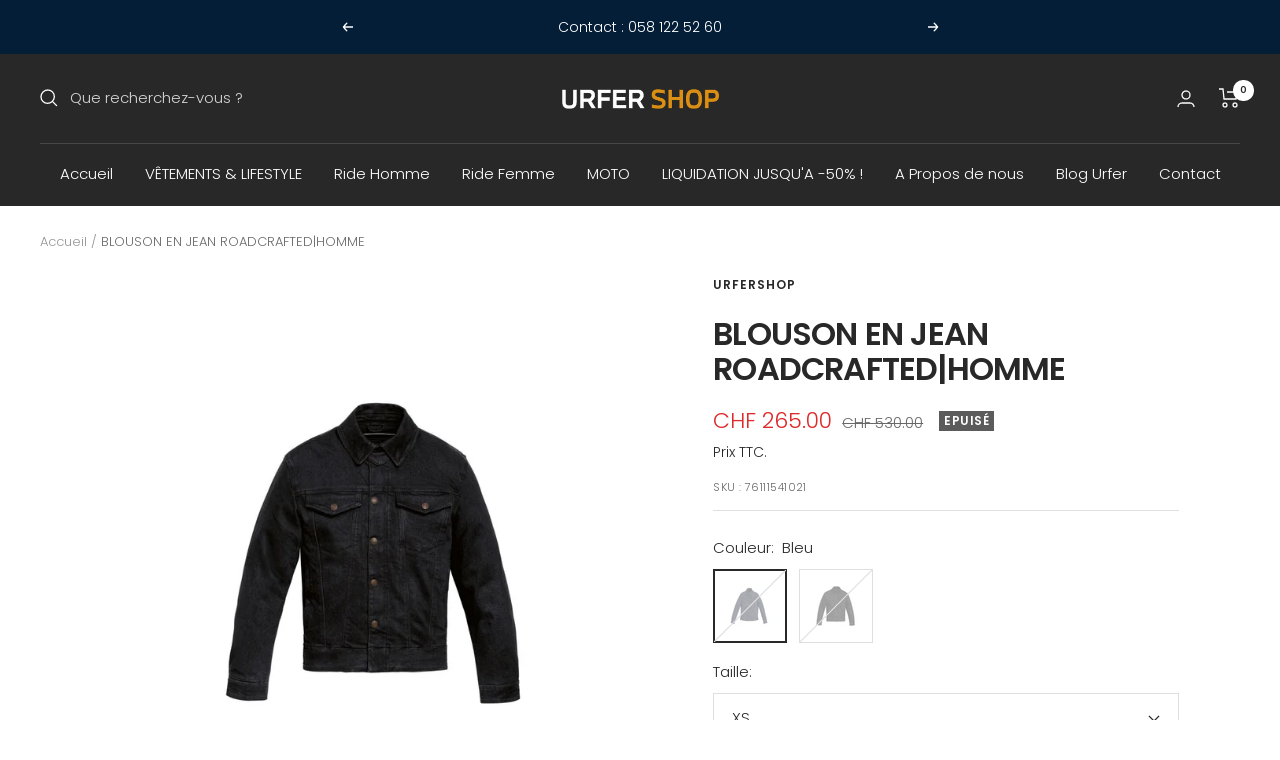

--- FILE ---
content_type: text/html; charset=utf-8
request_url: https://urfershop.ch/products/blouson-en-jean-roadcrafted-homme
body_size: 38022
content:
<!doctype html><html class="no-js" lang="fr" dir="ltr">
  <head>
    
    <meta name="facebook-domain-verification" content="g8e6azv0yzv5hf4bwbbv51cljaxp6f" />

    <!-- ancien G-WVNLZ2L3BH -->
    <!-- Global site tag (gtag.js) - Google Analytics -->
<script async src="https://www.googletagmanager.com/gtag/js?id=G-WVNLZ2L3BH"></script>
<script>
  window.dataLayer = window.dataLayer || [];
  function gtag(){dataLayer.push(arguments);}
  gtag('js', new Date());

  gtag('config', 'G-WVNLZ2L3BH');
</script>
    
    
    <!-- Global site tag (gtag.js) - Google Analytics -->
<script async src="https://www.googletagmanager.com/gtag/js?id=UA-224774463-1">
</script>
<script>
  window.dataLayer = window.dataLayer || [];
  function gtag(){dataLayer.push(arguments);}
  gtag('js', new Date());

  gtag('config', 'UA-224774463-1');
</script>

    <!-- Global site tag (gtag.js) - Google Analytics -->
<script async src="https://www.googletagmanager.com/gtag/js?id=AW-11352594869"></script>
<script>
  window.dataLayer = window.dataLayer || [];
  function gtag(){dataLayer.push(arguments);}
  gtag('js', new Date());

  gtag('config', 'AW-11352594869');
</script>
    <meta name="facebook-domain-verification" content="fbw8cs9u1negip0mv4dwupeq303loc" />
    
    <!-- Meta Pixel Code -->
<script>
!function(f,b,e,v,n,t,s)
{if(f.fbq)return;n=f.fbq=function(){n.callMethod?
n.callMethod.apply(n,arguments):n.queue.push(arguments)};
if(!f._fbq)f._fbq=n;n.push=n;n.loaded=!0;n.version='2.0';
n.queue=[];t=b.createElement(e);t.async=!0;
t.src=v;s=b.getElementsByTagName(e)[0];
s.parentNode.insertBefore(t,s)}(window, document,'script',
'https://connect.facebook.net/en_US/fbevents.js');
fbq('init', '1308372756300625');
fbq('track', 'PageView');
</script>
<noscript><img height="1" width="1" style="display:none"
src="https://www.facebook.com/tr?id=1308372756300625&ev=PageView&noscript=1"
/></noscript>
<!-- End Meta Pixel Code -->
    
    
    <meta charset="utf-8">
    <meta name="viewport" content="width=device-width, initial-scale=1.0, height=device-height, minimum-scale=1.0, maximum-scale=1.0">
    <meta name="theme-color" content="#282828">

    <title>BLOUSON EN JEAN ROADCRAFTED|HOMME</title><meta name="description" content="Grâce à ses protecteurs discrets, le blouson en jean RoadCrafted pour homme conjugue sécurité et fonctionnalité avec un look denim classique. Le blouson a deux poches intérieures pouvant être fermées. Style classique de la veste en jean Denim élastique résistant à l’abrasion Protecteurs NP Flex aux épaules et aux coude"><link rel="canonical" href="https://urfershop.ch/products/blouson-en-jean-roadcrafted-homme"><link rel="shortcut icon" href="//urfershop.ch/cdn/shop/files/urfer_shop_neg2-removebg-preview_96x96.png?v=1738449549" type="image/png"><link rel="preconnect" href="https://cdn.shopify.com">
    <link rel="dns-prefetch" href="https://productreviews.shopifycdn.com">
    <link rel="dns-prefetch" href="https://www.google-analytics.com"><link rel="preconnect" href="https://fonts.shopifycdn.com" crossorigin><link rel="preload" as="style" href="//urfershop.ch/cdn/shop/t/2/assets/theme.css?v=54557255797994197701678108275">
    <link rel="preload" as="script" href="//urfershop.ch/cdn/shop/t/2/assets/vendor.js?v=31715688253868339281677589628">
    <link rel="preload" as="script" href="//urfershop.ch/cdn/shop/t/2/assets/theme.js?v=180540699161357005961677589628"><link rel="preload" as="fetch" href="/products/blouson-en-jean-roadcrafted-homme.js" crossorigin>
      <link rel="preload" as="image" imagesizes="(max-width: 999px) calc(100vw - 48px), 640px" imagesrcset="//urfershop.ch/cdn/shop/files/N1_4eb3d490-5343-4cac-b321-67b6be96b19a_400x.jpg?v=1705757265 400w, //urfershop.ch/cdn/shop/files/N1_4eb3d490-5343-4cac-b321-67b6be96b19a_500x.jpg?v=1705757265 500w, //urfershop.ch/cdn/shop/files/N1_4eb3d490-5343-4cac-b321-67b6be96b19a_600x.jpg?v=1705757265 600w, //urfershop.ch/cdn/shop/files/N1_4eb3d490-5343-4cac-b321-67b6be96b19a_700x.jpg?v=1705757265 700w, //urfershop.ch/cdn/shop/files/N1_4eb3d490-5343-4cac-b321-67b6be96b19a_800x.jpg?v=1705757265 800w, //urfershop.ch/cdn/shop/files/N1_4eb3d490-5343-4cac-b321-67b6be96b19a_900x.jpg?v=1705757265 900w, //urfershop.ch/cdn/shop/files/N1_4eb3d490-5343-4cac-b321-67b6be96b19a_1000x.jpg?v=1705757265 1000w, //urfershop.ch/cdn/shop/files/N1_4eb3d490-5343-4cac-b321-67b6be96b19a_1100x.jpg?v=1705757265 1100w, //urfershop.ch/cdn/shop/files/N1_4eb3d490-5343-4cac-b321-67b6be96b19a_1200x.jpg?v=1705757265 1200w, //urfershop.ch/cdn/shop/files/N1_4eb3d490-5343-4cac-b321-67b6be96b19a_1260x.jpg?v=1705757265 1260w
"><link rel="preload" as="script" href="//urfershop.ch/cdn/shop/t/2/assets/flickity.js?v=7371222024733052561677589628"><meta property="og:type" content="product">
  <meta property="og:title" content="BLOUSON EN JEAN ROADCRAFTED|HOMME">
  <meta property="product:price:amount" content="265.00">
  <meta property="product:price:currency" content="CHF"><meta property="og:image" content="http://urfershop.ch/cdn/shop/files/N1_4eb3d490-5343-4cac-b321-67b6be96b19a.jpg?v=1705757265">
  <meta property="og:image:secure_url" content="https://urfershop.ch/cdn/shop/files/N1_4eb3d490-5343-4cac-b321-67b6be96b19a.jpg?v=1705757265">
  <meta property="og:image:width" content="1260">
  <meta property="og:image:height" content="1260"><meta property="og:description" content="Grâce à ses protecteurs discrets, le blouson en jean RoadCrafted pour homme conjugue sécurité et fonctionnalité avec un look denim classique. Le blouson a deux poches intérieures pouvant être fermées. Style classique de la veste en jean Denim élastique résistant à l’abrasion Protecteurs NP Flex aux épaules et aux coude"><meta property="og:url" content="https://urfershop.ch/products/blouson-en-jean-roadcrafted-homme">
<meta property="og:site_name" content="urfershop"><meta name="twitter:card" content="summary"><meta name="twitter:title" content="BLOUSON EN JEAN ROADCRAFTED|HOMME">
  <meta name="twitter:description" content="Grâce à ses protecteurs discrets, le blouson en jean RoadCrafted pour homme conjugue sécurité et fonctionnalité avec un look denim classique. Le blouson a deux poches intérieures pouvant être fermées.



Style classique de la veste en jean
Denim élastique résistant à l’abrasion
Protecteurs NP Flex aux épaules et aux coudes (EN 1621-1:2012), protection dorsale NPL disponible en option
Rabat sur le devant dissimulant une fermeture éclair supplémentaire
Deux poches intérieures pouvant être fermées
Fermeture éclair d’assemblage : 40 cm
European regular fit, disponible pour l’Asie dans des tailles adaptées


"><meta name="twitter:image" content="https://urfershop.ch/cdn/shop/files/N1_4eb3d490-5343-4cac-b321-67b6be96b19a_1200x1200_crop_center.jpg?v=1705757265">
  <meta name="twitter:image:alt" content="">
    
  <script type="application/ld+json">
  {
    "@context": "https://schema.org",
    "@type": "Product",
    "offers": [{
          "@type": "Offer",
          "name": "Bleu \/ XS",
          "availability":"https://schema.org/OutOfStock",
          "price": 265.0,
          "priceCurrency": "CHF",
          "priceValidUntil": "2026-01-30","sku": "76111541021","url": "/products/blouson-en-jean-roadcrafted-homme?variant=45384583348529"
        },
{
          "@type": "Offer",
          "name": "Bleu \/ S",
          "availability":"https://schema.org/OutOfStock",
          "price": 265.0,
          "priceCurrency": "CHF",
          "priceValidUntil": "2026-01-30","sku": "76111541022","url": "/products/blouson-en-jean-roadcrafted-homme?variant=45384583381297"
        },
{
          "@type": "Offer",
          "name": "Bleu \/ M",
          "availability":"https://schema.org/OutOfStock",
          "price": 265.0,
          "priceCurrency": "CHF",
          "priceValidUntil": "2026-01-30","sku": "76111541023","url": "/products/blouson-en-jean-roadcrafted-homme?variant=45384583414065"
        },
{
          "@type": "Offer",
          "name": "Bleu \/ L",
          "availability":"https://schema.org/OutOfStock",
          "price": 265.0,
          "priceCurrency": "CHF",
          "priceValidUntil": "2026-01-30","sku": "76111539838","url": "/products/blouson-en-jean-roadcrafted-homme?variant=45384583446833"
        },
{
          "@type": "Offer",
          "name": "Bleu \/ XL",
          "availability":"https://schema.org/OutOfStock",
          "price": 265.0,
          "priceCurrency": "CHF",
          "priceValidUntil": "2026-01-30","sku": "76111542210","url": "/products/blouson-en-jean-roadcrafted-homme?variant=45384583479601"
        },
{
          "@type": "Offer",
          "name": "Bleu \/ 2XL",
          "availability":"https://schema.org/OutOfStock",
          "price": 265.0,
          "priceCurrency": "CHF",
          "priceValidUntil": "2026-01-30","sku": "76111542211","url": "/products/blouson-en-jean-roadcrafted-homme?variant=45384583512369"
        },
{
          "@type": "Offer",
          "name": "Bleu \/ 3XL",
          "availability":"https://schema.org/OutOfStock",
          "price": 265.0,
          "priceCurrency": "CHF",
          "priceValidUntil": "2026-01-30","sku": "76111542212","url": "/products/blouson-en-jean-roadcrafted-homme?variant=45384583545137"
        },
{
          "@type": "Offer",
          "name": "Noir \/ XS",
          "availability":"https://schema.org/OutOfStock",
          "price": 265.0,
          "priceCurrency": "CHF",
          "priceValidUntil": "2026-01-30","sku": "76117922531","url": "/products/blouson-en-jean-roadcrafted-homme?variant=45384603468081"
        },
{
          "@type": "Offer",
          "name": "Noir \/ S",
          "availability":"https://schema.org/OutOfStock",
          "price": 265.0,
          "priceCurrency": "CHF",
          "priceValidUntil": "2026-01-30","sku": "76117922532","url": "/products/blouson-en-jean-roadcrafted-homme?variant=45384603500849"
        },
{
          "@type": "Offer",
          "name": "Noir \/ M",
          "availability":"https://schema.org/OutOfStock",
          "price": 265.0,
          "priceCurrency": "CHF",
          "priceValidUntil": "2026-01-30","sku": "76117922533","url": "/products/blouson-en-jean-roadcrafted-homme?variant=45384603533617"
        },
{
          "@type": "Offer",
          "name": "Noir \/ L",
          "availability":"https://schema.org/OutOfStock",
          "price": 265.0,
          "priceCurrency": "CHF",
          "priceValidUntil": "2026-01-30","sku": "76117922527","url": "/products/blouson-en-jean-roadcrafted-homme?variant=45384603566385"
        },
{
          "@type": "Offer",
          "name": "Noir \/ XL",
          "availability":"https://schema.org/OutOfStock",
          "price": 265.0,
          "priceCurrency": "CHF",
          "priceValidUntil": "2026-01-30","sku": "76117922534","url": "/products/blouson-en-jean-roadcrafted-homme?variant=45384603599153"
        },
{
          "@type": "Offer",
          "name": "Noir \/ 2XL",
          "availability":"https://schema.org/OutOfStock",
          "price": 265.0,
          "priceCurrency": "CHF",
          "priceValidUntil": "2026-01-30","sku": "76117922535","url": "/products/blouson-en-jean-roadcrafted-homme?variant=45384603631921"
        },
{
          "@type": "Offer",
          "name": "Noir \/ 3XL",
          "availability":"https://schema.org/OutOfStock",
          "price": 265.0,
          "priceCurrency": "CHF",
          "priceValidUntil": "2026-01-30","sku": "76117922536","url": "/products/blouson-en-jean-roadcrafted-homme?variant=45384603664689"
        }
],
    "brand": {
      "@type": "Brand",
      "name": "urfershop"
    },
    "name": "BLOUSON EN JEAN ROADCRAFTED|HOMME",
    "description": "Grâce à ses protecteurs discrets, le blouson en jean RoadCrafted pour homme conjugue sécurité et fonctionnalité avec un look denim classique. Le blouson a deux poches intérieures pouvant être fermées.\n\n\n\nStyle classique de la veste en jean\nDenim élastique résistant à l’abrasion\nProtecteurs NP Flex aux épaules et aux coudes (EN 1621-1:2012), protection dorsale NPL disponible en option\nRabat sur le devant dissimulant une fermeture éclair supplémentaire\nDeux poches intérieures pouvant être fermées\nFermeture éclair d’assemblage : 40 cm\nEuropean regular fit, disponible pour l’Asie dans des tailles adaptées\n\n\n",
    "category": "",
    "url": "/products/blouson-en-jean-roadcrafted-homme",
    "sku": "76111541021",
    "image": {
      "@type": "ImageObject",
      "url": "https://urfershop.ch/cdn/shop/files/N1_4eb3d490-5343-4cac-b321-67b6be96b19a_1024x.jpg?v=1705757265",
      "image": "https://urfershop.ch/cdn/shop/files/N1_4eb3d490-5343-4cac-b321-67b6be96b19a_1024x.jpg?v=1705757265",
      "name": "",
      "width": "1024",
      "height": "1024"
    }
  }
  </script>



  <script type="application/ld+json">
  {
    "@context": "https://schema.org",
    "@type": "BreadcrumbList",
  "itemListElement": [{
      "@type": "ListItem",
      "position": 1,
      "name": "Accueil",
      "item": "https://urfershop.ch"
    },{
          "@type": "ListItem",
          "position": 2,
          "name": "BLOUSON EN JEAN ROADCRAFTED|HOMME",
          "item": "https://urfershop.ch/products/blouson-en-jean-roadcrafted-homme"
        }]
  }
  </script>

    <link rel="preload" href="//urfershop.ch/cdn/fonts/poppins/poppins_n6.aa29d4918bc243723d56b59572e18228ed0786f6.woff2" as="font" type="font/woff2" crossorigin><link rel="preload" href="//urfershop.ch/cdn/fonts/poppins/poppins_n3.05f58335c3209cce17da4f1f1ab324ebe2982441.woff2" as="font" type="font/woff2" crossorigin><style>
  /* Typography (heading) */
  @font-face {
  font-family: Poppins;
  font-weight: 600;
  font-style: normal;
  font-display: swap;
  src: url("//urfershop.ch/cdn/fonts/poppins/poppins_n6.aa29d4918bc243723d56b59572e18228ed0786f6.woff2") format("woff2"),
       url("//urfershop.ch/cdn/fonts/poppins/poppins_n6.5f815d845fe073750885d5b7e619ee00e8111208.woff") format("woff");
}

@font-face {
  font-family: Poppins;
  font-weight: 600;
  font-style: italic;
  font-display: swap;
  src: url("//urfershop.ch/cdn/fonts/poppins/poppins_i6.bb8044d6203f492888d626dafda3c2999253e8e9.woff2") format("woff2"),
       url("//urfershop.ch/cdn/fonts/poppins/poppins_i6.e233dec1a61b1e7dead9f920159eda42280a02c3.woff") format("woff");
}

/* Typography (body) */
  @font-face {
  font-family: Poppins;
  font-weight: 300;
  font-style: normal;
  font-display: swap;
  src: url("//urfershop.ch/cdn/fonts/poppins/poppins_n3.05f58335c3209cce17da4f1f1ab324ebe2982441.woff2") format("woff2"),
       url("//urfershop.ch/cdn/fonts/poppins/poppins_n3.6971368e1f131d2c8ff8e3a44a36b577fdda3ff5.woff") format("woff");
}

@font-face {
  font-family: Poppins;
  font-weight: 300;
  font-style: italic;
  font-display: swap;
  src: url("//urfershop.ch/cdn/fonts/poppins/poppins_i3.8536b4423050219f608e17f134fe9ea3b01ed890.woff2") format("woff2"),
       url("//urfershop.ch/cdn/fonts/poppins/poppins_i3.0f4433ada196bcabf726ed78f8e37e0995762f7f.woff") format("woff");
}

@font-face {
  font-family: Poppins;
  font-weight: 600;
  font-style: normal;
  font-display: swap;
  src: url("//urfershop.ch/cdn/fonts/poppins/poppins_n6.aa29d4918bc243723d56b59572e18228ed0786f6.woff2") format("woff2"),
       url("//urfershop.ch/cdn/fonts/poppins/poppins_n6.5f815d845fe073750885d5b7e619ee00e8111208.woff") format("woff");
}

@font-face {
  font-family: Poppins;
  font-weight: 600;
  font-style: italic;
  font-display: swap;
  src: url("//urfershop.ch/cdn/fonts/poppins/poppins_i6.bb8044d6203f492888d626dafda3c2999253e8e9.woff2") format("woff2"),
       url("//urfershop.ch/cdn/fonts/poppins/poppins_i6.e233dec1a61b1e7dead9f920159eda42280a02c3.woff") format("woff");
}

:root {--heading-color: 40, 40, 40;
    --text-color: 40, 40, 40;
    --background: 255, 255, 255;
    --secondary-background: 245, 245, 245;
    --border-color: 223, 223, 223;
    --border-color-darker: 169, 169, 169;
    --success-color: 46, 158, 123;
    --success-background: 213, 236, 229;
    --error-color: 222, 42, 42;
    --error-background: 253, 240, 240;
    --primary-button-background: 0, 0, 0;
    --primary-button-text-color: 255, 255, 255;
    --secondary-button-background: 0, 0, 0;
    --secondary-button-text-color: 255, 255, 255;
    --product-star-rating: 246, 164, 41;
    --product-on-sale-accent: 222, 42, 42;
    --product-sold-out-accent: 91, 91, 91;
    --product-custom-label-background: 52, 109, 179;
    --product-custom-label-text-color: 255, 255, 255;
    --product-custom-label-2-background: 243, 255, 52;
    --product-custom-label-2-text-color: 0, 0, 0;
    --product-low-stock-text-color: 222, 42, 42;
    --product-in-stock-text-color: 52, 109, 179;
    --loading-bar-background: 40, 40, 40;

    /* We duplicate some "base" colors as root colors, which is useful to use on drawer elements or popover without. Those should not be overridden to avoid issues */
    --root-heading-color: 40, 40, 40;
    --root-text-color: 40, 40, 40;
    --root-background: 255, 255, 255;
    --root-border-color: 223, 223, 223;
    --root-primary-button-background: 0, 0, 0;
    --root-primary-button-text-color: 255, 255, 255;

    --base-font-size: 15px;
    --heading-font-family: Poppins, sans-serif;
    --heading-font-weight: 600;
    --heading-font-style: normal;
    --heading-text-transform: uppercase;
    --text-font-family: Poppins, sans-serif;
    --text-font-weight: 300;
    --text-font-style: normal;
    --text-font-bold-weight: 600;

    /* Typography (font size) */
    --heading-xxsmall-font-size: 10px;
    --heading-xsmall-font-size: 10px;
    --heading-small-font-size: 11px;
    --heading-large-font-size: 32px;
    --heading-h1-font-size: 32px;
    --heading-h2-font-size: 28px;
    --heading-h3-font-size: 26px;
    --heading-h4-font-size: 22px;
    --heading-h5-font-size: 18px;
    --heading-h6-font-size: 16px;

    /* Control the look and feel of the theme by changing radius of various elements */
    --button-border-radius: 0px;
    --block-border-radius: 0px;
    --block-border-radius-reduced: 0px;
    --color-swatch-border-radius: 0px;

    /* Button size */
    --button-height: 48px;
    --button-small-height: 40px;

    /* Form related */
    --form-input-field-height: 48px;
    --form-input-gap: 16px;
    --form-submit-margin: 24px;

    /* Product listing related variables */
    --product-list-block-spacing: 32px;

    /* Video related */
    --play-button-background: 255, 255, 255;
    --play-button-arrow: 40, 40, 40;

    /* RTL support */
    --transform-logical-flip: 1;
    --transform-origin-start: left;
    --transform-origin-end: right;

    /* Other */
    --zoom-cursor-svg-url: url(//urfershop.ch/cdn/shop/t/2/assets/zoom-cursor.svg?v=172891867959524825321677590012);
    --arrow-right-svg-url: url(//urfershop.ch/cdn/shop/t/2/assets/arrow-right.svg?v=68514796191813554541677590012);
    --arrow-left-svg-url: url(//urfershop.ch/cdn/shop/t/2/assets/arrow-left.svg?v=57802358627795424921677590012);

    /* Some useful variables that we can reuse in our CSS. Some explanation are needed for some of them:
       - container-max-width-minus-gutters: represents the container max width without the edge gutters
       - container-outer-width: considering the screen width, represent all the space outside the container
       - container-outer-margin: same as container-outer-width but get set to 0 inside a container
       - container-inner-width: the effective space inside the container (minus gutters)
       - grid-column-width: represents the width of a single column of the grid
       - vertical-breather: this is a variable that defines the global "spacing" between sections, and inside the section
                            to create some "breath" and minimum spacing
     */
    --container-max-width: 1600px;
    --container-gutter: 24px;
    --container-max-width-minus-gutters: calc(var(--container-max-width) - (var(--container-gutter)) * 2);
    --container-outer-width: max(calc((100vw - var(--container-max-width-minus-gutters)) / 2), var(--container-gutter));
    --container-outer-margin: var(--container-outer-width);
    --container-inner-width: calc(100vw - var(--container-outer-width) * 2);

    --grid-column-count: 10;
    --grid-gap: 24px;
    --grid-column-width: calc((100vw - var(--container-outer-width) * 2 - var(--grid-gap) * (var(--grid-column-count) - 1)) / var(--grid-column-count));

    --vertical-breather: 36px;
    --vertical-breather-tight: 36px;

    /* Shopify related variables */
    --payment-terms-background-color: #ffffff;
  }

  @media screen and (min-width: 741px) {
    :root {
      --container-gutter: 40px;
      --grid-column-count: 20;
      --vertical-breather: 48px;
      --vertical-breather-tight: 48px;

      /* Typography (font size) */
      --heading-xsmall-font-size: 11px;
      --heading-small-font-size: 12px;
      --heading-large-font-size: 48px;
      --heading-h1-font-size: 48px;
      --heading-h2-font-size: 36px;
      --heading-h3-font-size: 30px;
      --heading-h4-font-size: 22px;
      --heading-h5-font-size: 18px;
      --heading-h6-font-size: 16px;

      /* Form related */
      --form-input-field-height: 52px;
      --form-submit-margin: 32px;

      /* Button size */
      --button-height: 52px;
      --button-small-height: 44px;
    }
  }

  @media screen and (min-width: 1200px) {
    :root {
      --vertical-breather: 64px;
      --vertical-breather-tight: 48px;
      --product-list-block-spacing: 48px;

      /* Typography */
      --heading-large-font-size: 58px;
      --heading-h1-font-size: 50px;
      --heading-h2-font-size: 44px;
      --heading-h3-font-size: 32px;
      --heading-h4-font-size: 26px;
      --heading-h5-font-size: 22px;
      --heading-h6-font-size: 16px;
    }
  }

  @media screen and (min-width: 1600px) {
    :root {
      --vertical-breather: 64px;
      --vertical-breather-tight: 48px;
    }
  }
</style>
    <script>
  // This allows to expose several variables to the global scope, to be used in scripts
  window.themeVariables = {
    settings: {
      direction: "ltr",
      pageType: "product",
      cartCount: 0,
      moneyFormat: "CHF {{amount}}",
      moneyWithCurrencyFormat: "CHF {{amount}}",
      showVendor: false,
      discountMode: "percentage",
      currencyCodeEnabled: true,
      searchMode: "product,article,collection",
      searchUnavailableProducts: "last",
      cartType: "drawer",
      cartCurrency: "CHF",
      mobileZoomFactor: 2.5
    },

    routes: {
      host: "urfershop.ch",
      rootUrl: "\/",
      rootUrlWithoutSlash: '',
      cartUrl: "\/cart",
      cartAddUrl: "\/cart\/add",
      cartChangeUrl: "\/cart\/change",
      searchUrl: "\/search",
      predictiveSearchUrl: "\/search\/suggest",
      productRecommendationsUrl: "\/recommendations\/products"
    },

    strings: {
      accessibilityDelete: "Supprimer",
      accessibilityClose: "Fermer",
      collectionSoldOut: "Epuisé",
      collectionDiscount: "Economisez @savings@",
      productSalePrice: "Prix de vente",
      productRegularPrice: "Prix normal",
      productFormUnavailable: "Indisponible",
      productFormSoldOut: "Indisponible",
      productFormPreOrder: "Pre-commander",
      productFormAddToCart: "Ajouter au panier",
      searchNoResults: "Aucun résultat n\u0026#39;a été retourné.",
      searchNewSearch: "Nouvelle recherche",
      searchProducts: "Produits",
      searchArticles: "Blog",
      searchPages: "Pages",
      searchCollections: "Collections",
      cartViewCart: "Voir panier",
      cartItemAdded: "Produit ajouté à votre panier !",
      cartItemAddedShort: "Ajouté au panier !",
      cartAddOrderNote: "Ajouter une note",
      cartEditOrderNote: "Modifier la note",
      shippingEstimatorNoResults: "Désolé, nous ne livrons pas à votre destination.",
      shippingEstimatorOneResult: "Il y a un frais d\u0026#39;envoi pour votre adresse :",
      shippingEstimatorMultipleResults: "Il y a plusieurs frais d\u0026#39;envoi pour votre adresse :",
      shippingEstimatorError: "Une ou plusieurs erreurs se sont produites lors de la récupération des frais d\u0026#39;envoi :"
    },

    libs: {
      flickity: "\/\/urfershop.ch\/cdn\/shop\/t\/2\/assets\/flickity.js?v=7371222024733052561677589628",
      photoswipe: "\/\/urfershop.ch\/cdn\/shop\/t\/2\/assets\/photoswipe.js?v=132268647426145925301677589628",
      qrCode: "\/\/urfershop.ch\/cdn\/shopifycloud\/storefront\/assets\/themes_support\/vendor\/qrcode-3f2b403b.js"
    },

    breakpoints: {
      phone: 'screen and (max-width: 740px)',
      tablet: 'screen and (min-width: 741px) and (max-width: 999px)',
      tabletAndUp: 'screen and (min-width: 741px)',
      pocket: 'screen and (max-width: 999px)',
      lap: 'screen and (min-width: 1000px) and (max-width: 1199px)',
      lapAndUp: 'screen and (min-width: 1000px)',
      desktop: 'screen and (min-width: 1200px)',
      wide: 'screen and (min-width: 1400px)'
    }
  };

  if ('noModule' in HTMLScriptElement.prototype) {
    // Old browsers (like IE) that does not support module will be considered as if not executing JS at all
    document.documentElement.className = document.documentElement.className.replace('no-js', 'js');

    requestAnimationFrame(() => {
      const viewportHeight = (window.visualViewport ? window.visualViewport.height : document.documentElement.clientHeight);
      document.documentElement.style.setProperty('--window-height',viewportHeight + 'px');
    });
  }// We save the product ID in local storage to be eventually used for recently viewed section
    try {
      const items = JSON.parse(localStorage.getItem('theme:recently-viewed-products') || '[]');

      // We check if the current product already exists, and if it does not, we add it at the start
      if (!items.includes(8470964797745)) {
        items.unshift(8470964797745);
      }

      localStorage.setItem('theme:recently-viewed-products', JSON.stringify(items.slice(0, 20)));
    } catch (e) {
      // Safari in private mode does not allow setting item, we silently fail
    }</script>

    <link rel="stylesheet" href="//urfershop.ch/cdn/shop/t/2/assets/theme.css?v=54557255797994197701678108275">

    <script src="//urfershop.ch/cdn/shop/t/2/assets/vendor.js?v=31715688253868339281677589628" defer></script>
    <script src="//urfershop.ch/cdn/shop/t/2/assets/theme.js?v=180540699161357005961677589628" defer></script>
    <script src="//urfershop.ch/cdn/shop/t/2/assets/custom.js?v=167639537848865775061677589628" defer></script>

    
    
    <script>window.performance && window.performance.mark && window.performance.mark('shopify.content_for_header.start');</script><meta id="shopify-digital-wallet" name="shopify-digital-wallet" content="/72723366193/digital_wallets/dialog">
<meta name="shopify-checkout-api-token" content="e4459099ae8e5b7feb2c09694ed60f71">
<link rel="alternate" type="application/json+oembed" href="https://urfershop.ch/products/blouson-en-jean-roadcrafted-homme.oembed">
<script async="async" src="/checkouts/internal/preloads.js?locale=fr-CH"></script>
<script id="apple-pay-shop-capabilities" type="application/json">{"shopId":72723366193,"countryCode":"CH","currencyCode":"CHF","merchantCapabilities":["supports3DS"],"merchantId":"gid:\/\/shopify\/Shop\/72723366193","merchantName":"urfershop","requiredBillingContactFields":["postalAddress","email"],"requiredShippingContactFields":["postalAddress","email"],"shippingType":"shipping","supportedNetworks":["visa","masterCard","amex"],"total":{"type":"pending","label":"urfershop","amount":"1.00"},"shopifyPaymentsEnabled":true,"supportsSubscriptions":true}</script>
<script id="shopify-features" type="application/json">{"accessToken":"e4459099ae8e5b7feb2c09694ed60f71","betas":["rich-media-storefront-analytics"],"domain":"urfershop.ch","predictiveSearch":true,"shopId":72723366193,"locale":"fr"}</script>
<script>var Shopify = Shopify || {};
Shopify.shop = "urfershop.myshopify.com";
Shopify.locale = "fr";
Shopify.currency = {"active":"CHF","rate":"1.0"};
Shopify.country = "CH";
Shopify.theme = {"name":"URFERSHOP PREMIUM THEME","id":145017209137,"schema_name":"Focal","schema_version":"8.6.1","theme_store_id":null,"role":"main"};
Shopify.theme.handle = "null";
Shopify.theme.style = {"id":null,"handle":null};
Shopify.cdnHost = "urfershop.ch/cdn";
Shopify.routes = Shopify.routes || {};
Shopify.routes.root = "/";</script>
<script type="module">!function(o){(o.Shopify=o.Shopify||{}).modules=!0}(window);</script>
<script>!function(o){function n(){var o=[];function n(){o.push(Array.prototype.slice.apply(arguments))}return n.q=o,n}var t=o.Shopify=o.Shopify||{};t.loadFeatures=n(),t.autoloadFeatures=n()}(window);</script>
<script id="shop-js-analytics" type="application/json">{"pageType":"product"}</script>
<script defer="defer" async type="module" src="//urfershop.ch/cdn/shopifycloud/shop-js/modules/v2/client.init-shop-cart-sync_INwxTpsh.fr.esm.js"></script>
<script defer="defer" async type="module" src="//urfershop.ch/cdn/shopifycloud/shop-js/modules/v2/chunk.common_YNAa1F1g.esm.js"></script>
<script type="module">
  await import("//urfershop.ch/cdn/shopifycloud/shop-js/modules/v2/client.init-shop-cart-sync_INwxTpsh.fr.esm.js");
await import("//urfershop.ch/cdn/shopifycloud/shop-js/modules/v2/chunk.common_YNAa1F1g.esm.js");

  window.Shopify.SignInWithShop?.initShopCartSync?.({"fedCMEnabled":true,"windoidEnabled":true});

</script>
<script>(function() {
  var isLoaded = false;
  function asyncLoad() {
    if (isLoaded) return;
    isLoaded = true;
    var urls = ["https:\/\/disco-static.productessentials.app\/main.js?shop=urfershop.myshopify.com"];
    for (var i = 0; i < urls.length; i++) {
      var s = document.createElement('script');
      s.type = 'text/javascript';
      s.async = true;
      s.src = urls[i];
      var x = document.getElementsByTagName('script')[0];
      x.parentNode.insertBefore(s, x);
    }
  };
  if(window.attachEvent) {
    window.attachEvent('onload', asyncLoad);
  } else {
    window.addEventListener('load', asyncLoad, false);
  }
})();</script>
<script id="__st">var __st={"a":72723366193,"offset":3600,"reqid":"8d6f9338-2de7-4053-851c-0485471f6906-1768942048","pageurl":"urfershop.ch\/products\/blouson-en-jean-roadcrafted-homme","u":"5effceda53c9","p":"product","rtyp":"product","rid":8470964797745};</script>
<script>window.ShopifyPaypalV4VisibilityTracking = true;</script>
<script id="captcha-bootstrap">!function(){'use strict';const t='contact',e='account',n='new_comment',o=[[t,t],['blogs',n],['comments',n],[t,'customer']],c=[[e,'customer_login'],[e,'guest_login'],[e,'recover_customer_password'],[e,'create_customer']],r=t=>t.map((([t,e])=>`form[action*='/${t}']:not([data-nocaptcha='true']) input[name='form_type'][value='${e}']`)).join(','),a=t=>()=>t?[...document.querySelectorAll(t)].map((t=>t.form)):[];function s(){const t=[...o],e=r(t);return a(e)}const i='password',u='form_key',d=['recaptcha-v3-token','g-recaptcha-response','h-captcha-response',i],f=()=>{try{return window.sessionStorage}catch{return}},m='__shopify_v',_=t=>t.elements[u];function p(t,e,n=!1){try{const o=window.sessionStorage,c=JSON.parse(o.getItem(e)),{data:r}=function(t){const{data:e,action:n}=t;return t[m]||n?{data:e,action:n}:{data:t,action:n}}(c);for(const[e,n]of Object.entries(r))t.elements[e]&&(t.elements[e].value=n);n&&o.removeItem(e)}catch(o){console.error('form repopulation failed',{error:o})}}const l='form_type',E='cptcha';function T(t){t.dataset[E]=!0}const w=window,h=w.document,L='Shopify',v='ce_forms',y='captcha';let A=!1;((t,e)=>{const n=(g='f06e6c50-85a8-45c8-87d0-21a2b65856fe',I='https://cdn.shopify.com/shopifycloud/storefront-forms-hcaptcha/ce_storefront_forms_captcha_hcaptcha.v1.5.2.iife.js',D={infoText:'Protégé par hCaptcha',privacyText:'Confidentialité',termsText:'Conditions'},(t,e,n)=>{const o=w[L][v],c=o.bindForm;if(c)return c(t,g,e,D).then(n);var r;o.q.push([[t,g,e,D],n]),r=I,A||(h.body.append(Object.assign(h.createElement('script'),{id:'captcha-provider',async:!0,src:r})),A=!0)});var g,I,D;w[L]=w[L]||{},w[L][v]=w[L][v]||{},w[L][v].q=[],w[L][y]=w[L][y]||{},w[L][y].protect=function(t,e){n(t,void 0,e),T(t)},Object.freeze(w[L][y]),function(t,e,n,w,h,L){const[v,y,A,g]=function(t,e,n){const i=e?o:[],u=t?c:[],d=[...i,...u],f=r(d),m=r(i),_=r(d.filter((([t,e])=>n.includes(e))));return[a(f),a(m),a(_),s()]}(w,h,L),I=t=>{const e=t.target;return e instanceof HTMLFormElement?e:e&&e.form},D=t=>v().includes(t);t.addEventListener('submit',(t=>{const e=I(t);if(!e)return;const n=D(e)&&!e.dataset.hcaptchaBound&&!e.dataset.recaptchaBound,o=_(e),c=g().includes(e)&&(!o||!o.value);(n||c)&&t.preventDefault(),c&&!n&&(function(t){try{if(!f())return;!function(t){const e=f();if(!e)return;const n=_(t);if(!n)return;const o=n.value;o&&e.removeItem(o)}(t);const e=Array.from(Array(32),(()=>Math.random().toString(36)[2])).join('');!function(t,e){_(t)||t.append(Object.assign(document.createElement('input'),{type:'hidden',name:u})),t.elements[u].value=e}(t,e),function(t,e){const n=f();if(!n)return;const o=[...t.querySelectorAll(`input[type='${i}']`)].map((({name:t})=>t)),c=[...d,...o],r={};for(const[a,s]of new FormData(t).entries())c.includes(a)||(r[a]=s);n.setItem(e,JSON.stringify({[m]:1,action:t.action,data:r}))}(t,e)}catch(e){console.error('failed to persist form',e)}}(e),e.submit())}));const S=(t,e)=>{t&&!t.dataset[E]&&(n(t,e.some((e=>e===t))),T(t))};for(const o of['focusin','change'])t.addEventListener(o,(t=>{const e=I(t);D(e)&&S(e,y())}));const B=e.get('form_key'),M=e.get(l),P=B&&M;t.addEventListener('DOMContentLoaded',(()=>{const t=y();if(P)for(const e of t)e.elements[l].value===M&&p(e,B);[...new Set([...A(),...v().filter((t=>'true'===t.dataset.shopifyCaptcha))])].forEach((e=>S(e,t)))}))}(h,new URLSearchParams(w.location.search),n,t,e,['guest_login'])})(!0,!0)}();</script>
<script integrity="sha256-4kQ18oKyAcykRKYeNunJcIwy7WH5gtpwJnB7kiuLZ1E=" data-source-attribution="shopify.loadfeatures" defer="defer" src="//urfershop.ch/cdn/shopifycloud/storefront/assets/storefront/load_feature-a0a9edcb.js" crossorigin="anonymous"></script>
<script data-source-attribution="shopify.dynamic_checkout.dynamic.init">var Shopify=Shopify||{};Shopify.PaymentButton=Shopify.PaymentButton||{isStorefrontPortableWallets:!0,init:function(){window.Shopify.PaymentButton.init=function(){};var t=document.createElement("script");t.src="https://urfershop.ch/cdn/shopifycloud/portable-wallets/latest/portable-wallets.fr.js",t.type="module",document.head.appendChild(t)}};
</script>
<script data-source-attribution="shopify.dynamic_checkout.buyer_consent">
  function portableWalletsHideBuyerConsent(e){var t=document.getElementById("shopify-buyer-consent"),n=document.getElementById("shopify-subscription-policy-button");t&&n&&(t.classList.add("hidden"),t.setAttribute("aria-hidden","true"),n.removeEventListener("click",e))}function portableWalletsShowBuyerConsent(e){var t=document.getElementById("shopify-buyer-consent"),n=document.getElementById("shopify-subscription-policy-button");t&&n&&(t.classList.remove("hidden"),t.removeAttribute("aria-hidden"),n.addEventListener("click",e))}window.Shopify?.PaymentButton&&(window.Shopify.PaymentButton.hideBuyerConsent=portableWalletsHideBuyerConsent,window.Shopify.PaymentButton.showBuyerConsent=portableWalletsShowBuyerConsent);
</script>
<script data-source-attribution="shopify.dynamic_checkout.cart.bootstrap">document.addEventListener("DOMContentLoaded",(function(){function t(){return document.querySelector("shopify-accelerated-checkout-cart, shopify-accelerated-checkout")}if(t())Shopify.PaymentButton.init();else{new MutationObserver((function(e,n){t()&&(Shopify.PaymentButton.init(),n.disconnect())})).observe(document.body,{childList:!0,subtree:!0})}}));
</script>
<link id="shopify-accelerated-checkout-styles" rel="stylesheet" media="screen" href="https://urfershop.ch/cdn/shopifycloud/portable-wallets/latest/accelerated-checkout-backwards-compat.css" crossorigin="anonymous">
<style id="shopify-accelerated-checkout-cart">
        #shopify-buyer-consent {
  margin-top: 1em;
  display: inline-block;
  width: 100%;
}

#shopify-buyer-consent.hidden {
  display: none;
}

#shopify-subscription-policy-button {
  background: none;
  border: none;
  padding: 0;
  text-decoration: underline;
  font-size: inherit;
  cursor: pointer;
}

#shopify-subscription-policy-button::before {
  box-shadow: none;
}

      </style>

<script>window.performance && window.performance.mark && window.performance.mark('shopify.content_for_header.end');</script>
    


<!-- RYVIU APP :: Settings global -->	
    <script> var ryviu_global_settings = ;</script>
<!-- RYVIU APP -->
  <script src="https://cdn.younet.network/main.js"></script>
<script type="text/javascript">
  //BOOSTER APPS COMMON JS CODE
  window.BoosterApps = window.BoosterApps || {};
  window.BoosterApps.common = window.BoosterApps.common || {};
  window.BoosterApps.common.shop = {
    permanent_domain: 'urfershop.myshopify.com',
    currency: "CHF",
    money_format: "CHF {{amount}}",
    id: 55539499044
  };
  

  window.BoosterApps.common.template = 'product';
  window.BoosterApps.common.cart = {};
  window.BoosterApps.common.vapid_public_key = "BJuXCmrtTK335SuczdNVYrGVtP_WXn4jImChm49st7K7z7e8gxSZUKk4DhUpk8j2Xpiw5G4-ylNbMKLlKkUEU98=";
  window.BoosterApps.global_config = null;




    window.BoosterApps.widgets_config = null;


  
    if (window.BoosterApps.common.template == 'product'){
      window.BoosterApps.common.product = {
        id: 8470964797745, price: 26500, handle: "blouson-en-jean-roadcrafted-homme", tags: ["Vestes"],
        available: false, title: "BLOUSON EN JEAN ROADCRAFTED|HOMME", variants: [{"id":45384583348529,"title":"Bleu \/ XS","option1":"Bleu","option2":"XS","option3":null,"sku":"76111541021","requires_shipping":true,"taxable":true,"featured_image":{"id":41574369001777,"product_id":8470964797745,"position":6,"created_at":"2023-05-25T08:27:44+02:00","updated_at":"2024-01-20T14:23:59+01:00","alt":null,"width":1260,"height":1260,"src":"\/\/urfershop.ch\/cdn\/shop\/files\/J1.jpg?v=1705757039","variant_ids":[45384583348529,45384583381297,45384583414065,45384583446833,45384583479601,45384583512369,45384583545137]},"available":false,"name":"BLOUSON EN JEAN ROADCRAFTED|HOMME - Bleu \/ XS","public_title":"Bleu \/ XS","options":["Bleu","XS"],"price":26500,"weight":0,"compare_at_price":53000,"inventory_management":"shopify","barcode":null,"featured_media":{"alt":null,"id":34101712945457,"position":6,"preview_image":{"aspect_ratio":1.0,"height":1260,"width":1260,"src":"\/\/urfershop.ch\/cdn\/shop\/files\/J1.jpg?v=1705757039"}},"requires_selling_plan":false,"selling_plan_allocations":[]},{"id":45384583381297,"title":"Bleu \/ S","option1":"Bleu","option2":"S","option3":null,"sku":"76111541022","requires_shipping":true,"taxable":true,"featured_image":{"id":41574369001777,"product_id":8470964797745,"position":6,"created_at":"2023-05-25T08:27:44+02:00","updated_at":"2024-01-20T14:23:59+01:00","alt":null,"width":1260,"height":1260,"src":"\/\/urfershop.ch\/cdn\/shop\/files\/J1.jpg?v=1705757039","variant_ids":[45384583348529,45384583381297,45384583414065,45384583446833,45384583479601,45384583512369,45384583545137]},"available":false,"name":"BLOUSON EN JEAN ROADCRAFTED|HOMME - Bleu \/ S","public_title":"Bleu \/ S","options":["Bleu","S"],"price":26500,"weight":0,"compare_at_price":53000,"inventory_management":"shopify","barcode":null,"featured_media":{"alt":null,"id":34101712945457,"position":6,"preview_image":{"aspect_ratio":1.0,"height":1260,"width":1260,"src":"\/\/urfershop.ch\/cdn\/shop\/files\/J1.jpg?v=1705757039"}},"requires_selling_plan":false,"selling_plan_allocations":[]},{"id":45384583414065,"title":"Bleu \/ M","option1":"Bleu","option2":"M","option3":null,"sku":"76111541023","requires_shipping":true,"taxable":true,"featured_image":{"id":41574369001777,"product_id":8470964797745,"position":6,"created_at":"2023-05-25T08:27:44+02:00","updated_at":"2024-01-20T14:23:59+01:00","alt":null,"width":1260,"height":1260,"src":"\/\/urfershop.ch\/cdn\/shop\/files\/J1.jpg?v=1705757039","variant_ids":[45384583348529,45384583381297,45384583414065,45384583446833,45384583479601,45384583512369,45384583545137]},"available":false,"name":"BLOUSON EN JEAN ROADCRAFTED|HOMME - Bleu \/ M","public_title":"Bleu \/ M","options":["Bleu","M"],"price":26500,"weight":0,"compare_at_price":53000,"inventory_management":"shopify","barcode":null,"featured_media":{"alt":null,"id":34101712945457,"position":6,"preview_image":{"aspect_ratio":1.0,"height":1260,"width":1260,"src":"\/\/urfershop.ch\/cdn\/shop\/files\/J1.jpg?v=1705757039"}},"requires_selling_plan":false,"selling_plan_allocations":[]},{"id":45384583446833,"title":"Bleu \/ L","option1":"Bleu","option2":"L","option3":null,"sku":"76111539838","requires_shipping":true,"taxable":true,"featured_image":{"id":41574369001777,"product_id":8470964797745,"position":6,"created_at":"2023-05-25T08:27:44+02:00","updated_at":"2024-01-20T14:23:59+01:00","alt":null,"width":1260,"height":1260,"src":"\/\/urfershop.ch\/cdn\/shop\/files\/J1.jpg?v=1705757039","variant_ids":[45384583348529,45384583381297,45384583414065,45384583446833,45384583479601,45384583512369,45384583545137]},"available":false,"name":"BLOUSON EN JEAN ROADCRAFTED|HOMME - Bleu \/ L","public_title":"Bleu \/ L","options":["Bleu","L"],"price":26500,"weight":0,"compare_at_price":53000,"inventory_management":"shopify","barcode":null,"featured_media":{"alt":null,"id":34101712945457,"position":6,"preview_image":{"aspect_ratio":1.0,"height":1260,"width":1260,"src":"\/\/urfershop.ch\/cdn\/shop\/files\/J1.jpg?v=1705757039"}},"requires_selling_plan":false,"selling_plan_allocations":[]},{"id":45384583479601,"title":"Bleu \/ XL","option1":"Bleu","option2":"XL","option3":null,"sku":"76111542210","requires_shipping":true,"taxable":true,"featured_image":{"id":41574369001777,"product_id":8470964797745,"position":6,"created_at":"2023-05-25T08:27:44+02:00","updated_at":"2024-01-20T14:23:59+01:00","alt":null,"width":1260,"height":1260,"src":"\/\/urfershop.ch\/cdn\/shop\/files\/J1.jpg?v=1705757039","variant_ids":[45384583348529,45384583381297,45384583414065,45384583446833,45384583479601,45384583512369,45384583545137]},"available":false,"name":"BLOUSON EN JEAN ROADCRAFTED|HOMME - Bleu \/ XL","public_title":"Bleu \/ XL","options":["Bleu","XL"],"price":26500,"weight":0,"compare_at_price":53000,"inventory_management":"shopify","barcode":null,"featured_media":{"alt":null,"id":34101712945457,"position":6,"preview_image":{"aspect_ratio":1.0,"height":1260,"width":1260,"src":"\/\/urfershop.ch\/cdn\/shop\/files\/J1.jpg?v=1705757039"}},"requires_selling_plan":false,"selling_plan_allocations":[]},{"id":45384583512369,"title":"Bleu \/ 2XL","option1":"Bleu","option2":"2XL","option3":null,"sku":"76111542211","requires_shipping":true,"taxable":true,"featured_image":{"id":41574369001777,"product_id":8470964797745,"position":6,"created_at":"2023-05-25T08:27:44+02:00","updated_at":"2024-01-20T14:23:59+01:00","alt":null,"width":1260,"height":1260,"src":"\/\/urfershop.ch\/cdn\/shop\/files\/J1.jpg?v=1705757039","variant_ids":[45384583348529,45384583381297,45384583414065,45384583446833,45384583479601,45384583512369,45384583545137]},"available":false,"name":"BLOUSON EN JEAN ROADCRAFTED|HOMME - Bleu \/ 2XL","public_title":"Bleu \/ 2XL","options":["Bleu","2XL"],"price":26500,"weight":0,"compare_at_price":53000,"inventory_management":"shopify","barcode":null,"featured_media":{"alt":null,"id":34101712945457,"position":6,"preview_image":{"aspect_ratio":1.0,"height":1260,"width":1260,"src":"\/\/urfershop.ch\/cdn\/shop\/files\/J1.jpg?v=1705757039"}},"requires_selling_plan":false,"selling_plan_allocations":[]},{"id":45384583545137,"title":"Bleu \/ 3XL","option1":"Bleu","option2":"3XL","option3":null,"sku":"76111542212","requires_shipping":true,"taxable":true,"featured_image":{"id":41574369001777,"product_id":8470964797745,"position":6,"created_at":"2023-05-25T08:27:44+02:00","updated_at":"2024-01-20T14:23:59+01:00","alt":null,"width":1260,"height":1260,"src":"\/\/urfershop.ch\/cdn\/shop\/files\/J1.jpg?v=1705757039","variant_ids":[45384583348529,45384583381297,45384583414065,45384583446833,45384583479601,45384583512369,45384583545137]},"available":false,"name":"BLOUSON EN JEAN ROADCRAFTED|HOMME - Bleu \/ 3XL","public_title":"Bleu \/ 3XL","options":["Bleu","3XL"],"price":26500,"weight":0,"compare_at_price":53000,"inventory_management":"shopify","barcode":null,"featured_media":{"alt":null,"id":34101712945457,"position":6,"preview_image":{"aspect_ratio":1.0,"height":1260,"width":1260,"src":"\/\/urfershop.ch\/cdn\/shop\/files\/J1.jpg?v=1705757039"}},"requires_selling_plan":false,"selling_plan_allocations":[]},{"id":45384603468081,"title":"Noir \/ XS","option1":"Noir","option2":"XS","option3":null,"sku":"76117922531","requires_shipping":true,"taxable":true,"featured_image":{"id":41574369100081,"product_id":8470964797745,"position":1,"created_at":"2023-05-25T08:27:44+02:00","updated_at":"2024-01-20T14:27:45+01:00","alt":null,"width":1260,"height":1260,"src":"\/\/urfershop.ch\/cdn\/shop\/files\/N1_4eb3d490-5343-4cac-b321-67b6be96b19a.jpg?v=1705757265","variant_ids":[45384603468081,45384603500849,45384603533617,45384603566385,45384603599153,45384603631921,45384603664689]},"available":false,"name":"BLOUSON EN JEAN ROADCRAFTED|HOMME - Noir \/ XS","public_title":"Noir \/ XS","options":["Noir","XS"],"price":26500,"weight":0,"compare_at_price":53000,"inventory_management":"shopify","barcode":null,"featured_media":{"alt":null,"id":34101712617777,"position":1,"preview_image":{"aspect_ratio":1.0,"height":1260,"width":1260,"src":"\/\/urfershop.ch\/cdn\/shop\/files\/N1_4eb3d490-5343-4cac-b321-67b6be96b19a.jpg?v=1705757265"}},"requires_selling_plan":false,"selling_plan_allocations":[]},{"id":45384603500849,"title":"Noir \/ S","option1":"Noir","option2":"S","option3":null,"sku":"76117922532","requires_shipping":true,"taxable":true,"featured_image":{"id":41574369100081,"product_id":8470964797745,"position":1,"created_at":"2023-05-25T08:27:44+02:00","updated_at":"2024-01-20T14:27:45+01:00","alt":null,"width":1260,"height":1260,"src":"\/\/urfershop.ch\/cdn\/shop\/files\/N1_4eb3d490-5343-4cac-b321-67b6be96b19a.jpg?v=1705757265","variant_ids":[45384603468081,45384603500849,45384603533617,45384603566385,45384603599153,45384603631921,45384603664689]},"available":false,"name":"BLOUSON EN JEAN ROADCRAFTED|HOMME - Noir \/ S","public_title":"Noir \/ S","options":["Noir","S"],"price":26500,"weight":0,"compare_at_price":53000,"inventory_management":"shopify","barcode":null,"featured_media":{"alt":null,"id":34101712617777,"position":1,"preview_image":{"aspect_ratio":1.0,"height":1260,"width":1260,"src":"\/\/urfershop.ch\/cdn\/shop\/files\/N1_4eb3d490-5343-4cac-b321-67b6be96b19a.jpg?v=1705757265"}},"requires_selling_plan":false,"selling_plan_allocations":[]},{"id":45384603533617,"title":"Noir \/ M","option1":"Noir","option2":"M","option3":null,"sku":"76117922533","requires_shipping":true,"taxable":true,"featured_image":{"id":41574369100081,"product_id":8470964797745,"position":1,"created_at":"2023-05-25T08:27:44+02:00","updated_at":"2024-01-20T14:27:45+01:00","alt":null,"width":1260,"height":1260,"src":"\/\/urfershop.ch\/cdn\/shop\/files\/N1_4eb3d490-5343-4cac-b321-67b6be96b19a.jpg?v=1705757265","variant_ids":[45384603468081,45384603500849,45384603533617,45384603566385,45384603599153,45384603631921,45384603664689]},"available":false,"name":"BLOUSON EN JEAN ROADCRAFTED|HOMME - Noir \/ M","public_title":"Noir \/ M","options":["Noir","M"],"price":26500,"weight":0,"compare_at_price":53000,"inventory_management":"shopify","barcode":null,"featured_media":{"alt":null,"id":34101712617777,"position":1,"preview_image":{"aspect_ratio":1.0,"height":1260,"width":1260,"src":"\/\/urfershop.ch\/cdn\/shop\/files\/N1_4eb3d490-5343-4cac-b321-67b6be96b19a.jpg?v=1705757265"}},"requires_selling_plan":false,"selling_plan_allocations":[]},{"id":45384603566385,"title":"Noir \/ L","option1":"Noir","option2":"L","option3":null,"sku":"76117922527","requires_shipping":true,"taxable":true,"featured_image":{"id":41574369100081,"product_id":8470964797745,"position":1,"created_at":"2023-05-25T08:27:44+02:00","updated_at":"2024-01-20T14:27:45+01:00","alt":null,"width":1260,"height":1260,"src":"\/\/urfershop.ch\/cdn\/shop\/files\/N1_4eb3d490-5343-4cac-b321-67b6be96b19a.jpg?v=1705757265","variant_ids":[45384603468081,45384603500849,45384603533617,45384603566385,45384603599153,45384603631921,45384603664689]},"available":false,"name":"BLOUSON EN JEAN ROADCRAFTED|HOMME - Noir \/ L","public_title":"Noir \/ L","options":["Noir","L"],"price":26500,"weight":0,"compare_at_price":53000,"inventory_management":"shopify","barcode":null,"featured_media":{"alt":null,"id":34101712617777,"position":1,"preview_image":{"aspect_ratio":1.0,"height":1260,"width":1260,"src":"\/\/urfershop.ch\/cdn\/shop\/files\/N1_4eb3d490-5343-4cac-b321-67b6be96b19a.jpg?v=1705757265"}},"requires_selling_plan":false,"selling_plan_allocations":[]},{"id":45384603599153,"title":"Noir \/ XL","option1":"Noir","option2":"XL","option3":null,"sku":"76117922534","requires_shipping":true,"taxable":true,"featured_image":{"id":41574369100081,"product_id":8470964797745,"position":1,"created_at":"2023-05-25T08:27:44+02:00","updated_at":"2024-01-20T14:27:45+01:00","alt":null,"width":1260,"height":1260,"src":"\/\/urfershop.ch\/cdn\/shop\/files\/N1_4eb3d490-5343-4cac-b321-67b6be96b19a.jpg?v=1705757265","variant_ids":[45384603468081,45384603500849,45384603533617,45384603566385,45384603599153,45384603631921,45384603664689]},"available":false,"name":"BLOUSON EN JEAN ROADCRAFTED|HOMME - Noir \/ XL","public_title":"Noir \/ XL","options":["Noir","XL"],"price":26500,"weight":0,"compare_at_price":53000,"inventory_management":"shopify","barcode":null,"featured_media":{"alt":null,"id":34101712617777,"position":1,"preview_image":{"aspect_ratio":1.0,"height":1260,"width":1260,"src":"\/\/urfershop.ch\/cdn\/shop\/files\/N1_4eb3d490-5343-4cac-b321-67b6be96b19a.jpg?v=1705757265"}},"requires_selling_plan":false,"selling_plan_allocations":[]},{"id":45384603631921,"title":"Noir \/ 2XL","option1":"Noir","option2":"2XL","option3":null,"sku":"76117922535","requires_shipping":true,"taxable":true,"featured_image":{"id":41574369100081,"product_id":8470964797745,"position":1,"created_at":"2023-05-25T08:27:44+02:00","updated_at":"2024-01-20T14:27:45+01:00","alt":null,"width":1260,"height":1260,"src":"\/\/urfershop.ch\/cdn\/shop\/files\/N1_4eb3d490-5343-4cac-b321-67b6be96b19a.jpg?v=1705757265","variant_ids":[45384603468081,45384603500849,45384603533617,45384603566385,45384603599153,45384603631921,45384603664689]},"available":false,"name":"BLOUSON EN JEAN ROADCRAFTED|HOMME - Noir \/ 2XL","public_title":"Noir \/ 2XL","options":["Noir","2XL"],"price":26500,"weight":0,"compare_at_price":53000,"inventory_management":"shopify","barcode":null,"featured_media":{"alt":null,"id":34101712617777,"position":1,"preview_image":{"aspect_ratio":1.0,"height":1260,"width":1260,"src":"\/\/urfershop.ch\/cdn\/shop\/files\/N1_4eb3d490-5343-4cac-b321-67b6be96b19a.jpg?v=1705757265"}},"requires_selling_plan":false,"selling_plan_allocations":[]},{"id":45384603664689,"title":"Noir \/ 3XL","option1":"Noir","option2":"3XL","option3":null,"sku":"76117922536","requires_shipping":true,"taxable":true,"featured_image":{"id":41574369100081,"product_id":8470964797745,"position":1,"created_at":"2023-05-25T08:27:44+02:00","updated_at":"2024-01-20T14:27:45+01:00","alt":null,"width":1260,"height":1260,"src":"\/\/urfershop.ch\/cdn\/shop\/files\/N1_4eb3d490-5343-4cac-b321-67b6be96b19a.jpg?v=1705757265","variant_ids":[45384603468081,45384603500849,45384603533617,45384603566385,45384603599153,45384603631921,45384603664689]},"available":false,"name":"BLOUSON EN JEAN ROADCRAFTED|HOMME - Noir \/ 3XL","public_title":"Noir \/ 3XL","options":["Noir","3XL"],"price":26500,"weight":0,"compare_at_price":53000,"inventory_management":"shopify","barcode":null,"featured_media":{"alt":null,"id":34101712617777,"position":1,"preview_image":{"aspect_ratio":1.0,"height":1260,"width":1260,"src":"\/\/urfershop.ch\/cdn\/shop\/files\/N1_4eb3d490-5343-4cac-b321-67b6be96b19a.jpg?v=1705757265"}},"requires_selling_plan":false,"selling_plan_allocations":[]}]
      };
      window.BoosterApps.common.product.review_data = null;
    }
  

</script>


<script type="text/javascript">
  !function(e){var t={};function r(n){if(t[n])return t[n].exports;var o=t[n]={i:n,l:!1,exports:{}};return e[n].call(o.exports,o,o.exports,r),o.l=!0,o.exports}r.m=e,r.c=t,r.d=function(e,t,n){r.o(e,t)||Object.defineProperty(e,t,{enumerable:!0,get:n})},r.r=function(e){"undefined"!==typeof Symbol&&Symbol.toStringTag&&Object.defineProperty(e,Symbol.toStringTag,{value:"Module"}),Object.defineProperty(e,"__esModule",{value:!0})},r.t=function(e,t){if(1&t&&(e=r(e)),8&t)return e;if(4&t&&"object"===typeof e&&e&&e.__esModule)return e;var n=Object.create(null);if(r.r(n),Object.defineProperty(n,"default",{enumerable:!0,value:e}),2&t&&"string"!=typeof e)for(var o in e)r.d(n,o,function(t){return e[t]}.bind(null,o));return n},r.n=function(e){var t=e&&e.__esModule?function(){return e.default}:function(){return e};return r.d(t,"a",t),t},r.o=function(e,t){return Object.prototype.hasOwnProperty.call(e,t)},r.p="https://marketing.rivo.io/packs/",r(r.s=62)}({62:function(e,t){}});
//# sourceMappingURL=application-8af9b4ec2d5f8c90d71f.js.map

  //Global snippet for Booster Apps
  //this is updated automatically - do not edit manually.

  function loadScript(src, defer, done) {
    var js = document.createElement('script');
    js.src = src;
    js.defer = defer;
    js.onload = function(){done();};
    js.onerror = function(){
      done(new Error('Failed to load script ' + src));
    };
    document.head.appendChild(js);
  }

  function browserSupportsAllFeatures() {
    return window.Promise && window.fetch && window.Symbol;
  }

  if (browserSupportsAllFeatures()) {
    main();
  } else {
    loadScript('https://polyfill-fastly.net/v3/polyfill.min.js?features=Promise,fetch', true, main);
  }

  function loadAppScripts(){




      loadScript(window.BoosterApps.global_config.asset_urls.widgets.init_js, true, function(){});
  }

  function main(err) {
    //isolate the scope
    loadScript(window.BoosterApps.global_config.asset_urls.global.helper_js, false, loadAppScripts);
  }
</script>


                    
      
    

    
  
<link href="https://maxcdn.bootstrapcdn.com/font-awesome/4.6.1/css/font-awesome.min.css" rel="stylesheet" type="text/css" media="all" />
<link href="//urfershop.ch/cdn/shop/t/2/assets/genie-storepickup.css?v=58047785046117751311678808673" rel="stylesheet" type="text/css" media="all" />
<link href="//urfershop.ch/cdn/shop/t/2/assets/genie-storepickup-custom.css?v=111603181540343972631678808674" rel="stylesheet" type="text/css" media="all" />
<script src="https://cdn.jsdelivr.net/npm/promise-polyfill@8/dist/polyfill.min.js" type="text/javascript"></script>
<script src="https://cdnjs.cloudflare.com/ajax/libs/moment.js/2.20.1/moment.min.js" type="text/javascript"></script>
<script src="//urfershop.ch/cdn/shop/t/2/assets/genie-storepickup-vender.js?v=124332523621580061061678808675" type="text/javascript"></script>
<script src="//urfershop.ch/cdn/shop/t/2/assets/genie-storepickup.js?v=19558874060060633171678808673" type="text/javascript"></script>

<link rel="stylesheet" type="text/css" href='//urfershop.ch/cdn/shop/t/2/assets/sca.storepickup.css?v=47449781716166395131678810269' />

<link href="https://monorail-edge.shopifysvc.com" rel="dns-prefetch">
<script>(function(){if ("sendBeacon" in navigator && "performance" in window) {try {var session_token_from_headers = performance.getEntriesByType('navigation')[0].serverTiming.find(x => x.name == '_s').description;} catch {var session_token_from_headers = undefined;}var session_cookie_matches = document.cookie.match(/_shopify_s=([^;]*)/);var session_token_from_cookie = session_cookie_matches && session_cookie_matches.length === 2 ? session_cookie_matches[1] : "";var session_token = session_token_from_headers || session_token_from_cookie || "";function handle_abandonment_event(e) {var entries = performance.getEntries().filter(function(entry) {return /monorail-edge.shopifysvc.com/.test(entry.name);});if (!window.abandonment_tracked && entries.length === 0) {window.abandonment_tracked = true;var currentMs = Date.now();var navigation_start = performance.timing.navigationStart;var payload = {shop_id: 72723366193,url: window.location.href,navigation_start,duration: currentMs - navigation_start,session_token,page_type: "product"};window.navigator.sendBeacon("https://monorail-edge.shopifysvc.com/v1/produce", JSON.stringify({schema_id: "online_store_buyer_site_abandonment/1.1",payload: payload,metadata: {event_created_at_ms: currentMs,event_sent_at_ms: currentMs}}));}}window.addEventListener('pagehide', handle_abandonment_event);}}());</script>
<script id="web-pixels-manager-setup">(function e(e,d,r,n,o){if(void 0===o&&(o={}),!Boolean(null===(a=null===(i=window.Shopify)||void 0===i?void 0:i.analytics)||void 0===a?void 0:a.replayQueue)){var i,a;window.Shopify=window.Shopify||{};var t=window.Shopify;t.analytics=t.analytics||{};var s=t.analytics;s.replayQueue=[],s.publish=function(e,d,r){return s.replayQueue.push([e,d,r]),!0};try{self.performance.mark("wpm:start")}catch(e){}var l=function(){var e={modern:/Edge?\/(1{2}[4-9]|1[2-9]\d|[2-9]\d{2}|\d{4,})\.\d+(\.\d+|)|Firefox\/(1{2}[4-9]|1[2-9]\d|[2-9]\d{2}|\d{4,})\.\d+(\.\d+|)|Chrom(ium|e)\/(9{2}|\d{3,})\.\d+(\.\d+|)|(Maci|X1{2}).+ Version\/(15\.\d+|(1[6-9]|[2-9]\d|\d{3,})\.\d+)([,.]\d+|)( \(\w+\)|)( Mobile\/\w+|) Safari\/|Chrome.+OPR\/(9{2}|\d{3,})\.\d+\.\d+|(CPU[ +]OS|iPhone[ +]OS|CPU[ +]iPhone|CPU IPhone OS|CPU iPad OS)[ +]+(15[._]\d+|(1[6-9]|[2-9]\d|\d{3,})[._]\d+)([._]\d+|)|Android:?[ /-](13[3-9]|1[4-9]\d|[2-9]\d{2}|\d{4,})(\.\d+|)(\.\d+|)|Android.+Firefox\/(13[5-9]|1[4-9]\d|[2-9]\d{2}|\d{4,})\.\d+(\.\d+|)|Android.+Chrom(ium|e)\/(13[3-9]|1[4-9]\d|[2-9]\d{2}|\d{4,})\.\d+(\.\d+|)|SamsungBrowser\/([2-9]\d|\d{3,})\.\d+/,legacy:/Edge?\/(1[6-9]|[2-9]\d|\d{3,})\.\d+(\.\d+|)|Firefox\/(5[4-9]|[6-9]\d|\d{3,})\.\d+(\.\d+|)|Chrom(ium|e)\/(5[1-9]|[6-9]\d|\d{3,})\.\d+(\.\d+|)([\d.]+$|.*Safari\/(?![\d.]+ Edge\/[\d.]+$))|(Maci|X1{2}).+ Version\/(10\.\d+|(1[1-9]|[2-9]\d|\d{3,})\.\d+)([,.]\d+|)( \(\w+\)|)( Mobile\/\w+|) Safari\/|Chrome.+OPR\/(3[89]|[4-9]\d|\d{3,})\.\d+\.\d+|(CPU[ +]OS|iPhone[ +]OS|CPU[ +]iPhone|CPU IPhone OS|CPU iPad OS)[ +]+(10[._]\d+|(1[1-9]|[2-9]\d|\d{3,})[._]\d+)([._]\d+|)|Android:?[ /-](13[3-9]|1[4-9]\d|[2-9]\d{2}|\d{4,})(\.\d+|)(\.\d+|)|Mobile Safari.+OPR\/([89]\d|\d{3,})\.\d+\.\d+|Android.+Firefox\/(13[5-9]|1[4-9]\d|[2-9]\d{2}|\d{4,})\.\d+(\.\d+|)|Android.+Chrom(ium|e)\/(13[3-9]|1[4-9]\d|[2-9]\d{2}|\d{4,})\.\d+(\.\d+|)|Android.+(UC? ?Browser|UCWEB|U3)[ /]?(15\.([5-9]|\d{2,})|(1[6-9]|[2-9]\d|\d{3,})\.\d+)\.\d+|SamsungBrowser\/(5\.\d+|([6-9]|\d{2,})\.\d+)|Android.+MQ{2}Browser\/(14(\.(9|\d{2,})|)|(1[5-9]|[2-9]\d|\d{3,})(\.\d+|))(\.\d+|)|K[Aa][Ii]OS\/(3\.\d+|([4-9]|\d{2,})\.\d+)(\.\d+|)/},d=e.modern,r=e.legacy,n=navigator.userAgent;return n.match(d)?"modern":n.match(r)?"legacy":"unknown"}(),u="modern"===l?"modern":"legacy",c=(null!=n?n:{modern:"",legacy:""})[u],f=function(e){return[e.baseUrl,"/wpm","/b",e.hashVersion,"modern"===e.buildTarget?"m":"l",".js"].join("")}({baseUrl:d,hashVersion:r,buildTarget:u}),m=function(e){var d=e.version,r=e.bundleTarget,n=e.surface,o=e.pageUrl,i=e.monorailEndpoint;return{emit:function(e){var a=e.status,t=e.errorMsg,s=(new Date).getTime(),l=JSON.stringify({metadata:{event_sent_at_ms:s},events:[{schema_id:"web_pixels_manager_load/3.1",payload:{version:d,bundle_target:r,page_url:o,status:a,surface:n,error_msg:t},metadata:{event_created_at_ms:s}}]});if(!i)return console&&console.warn&&console.warn("[Web Pixels Manager] No Monorail endpoint provided, skipping logging."),!1;try{return self.navigator.sendBeacon.bind(self.navigator)(i,l)}catch(e){}var u=new XMLHttpRequest;try{return u.open("POST",i,!0),u.setRequestHeader("Content-Type","text/plain"),u.send(l),!0}catch(e){return console&&console.warn&&console.warn("[Web Pixels Manager] Got an unhandled error while logging to Monorail."),!1}}}}({version:r,bundleTarget:l,surface:e.surface,pageUrl:self.location.href,monorailEndpoint:e.monorailEndpoint});try{o.browserTarget=l,function(e){var d=e.src,r=e.async,n=void 0===r||r,o=e.onload,i=e.onerror,a=e.sri,t=e.scriptDataAttributes,s=void 0===t?{}:t,l=document.createElement("script"),u=document.querySelector("head"),c=document.querySelector("body");if(l.async=n,l.src=d,a&&(l.integrity=a,l.crossOrigin="anonymous"),s)for(var f in s)if(Object.prototype.hasOwnProperty.call(s,f))try{l.dataset[f]=s[f]}catch(e){}if(o&&l.addEventListener("load",o),i&&l.addEventListener("error",i),u)u.appendChild(l);else{if(!c)throw new Error("Did not find a head or body element to append the script");c.appendChild(l)}}({src:f,async:!0,onload:function(){if(!function(){var e,d;return Boolean(null===(d=null===(e=window.Shopify)||void 0===e?void 0:e.analytics)||void 0===d?void 0:d.initialized)}()){var d=window.webPixelsManager.init(e)||void 0;if(d){var r=window.Shopify.analytics;r.replayQueue.forEach((function(e){var r=e[0],n=e[1],o=e[2];d.publishCustomEvent(r,n,o)})),r.replayQueue=[],r.publish=d.publishCustomEvent,r.visitor=d.visitor,r.initialized=!0}}},onerror:function(){return m.emit({status:"failed",errorMsg:"".concat(f," has failed to load")})},sri:function(e){var d=/^sha384-[A-Za-z0-9+/=]+$/;return"string"==typeof e&&d.test(e)}(c)?c:"",scriptDataAttributes:o}),m.emit({status:"loading"})}catch(e){m.emit({status:"failed",errorMsg:(null==e?void 0:e.message)||"Unknown error"})}}})({shopId: 72723366193,storefrontBaseUrl: "https://urfershop.ch",extensionsBaseUrl: "https://extensions.shopifycdn.com/cdn/shopifycloud/web-pixels-manager",monorailEndpoint: "https://monorail-edge.shopifysvc.com/unstable/produce_batch",surface: "storefront-renderer",enabledBetaFlags: ["2dca8a86"],webPixelsConfigList: [{"id":"846758193","configuration":"{\"config\":\"{\\\"pixel_id\\\":\\\"G-3WXTC0T1C2\\\",\\\"gtag_events\\\":[{\\\"type\\\":\\\"purchase\\\",\\\"action_label\\\":\\\"G-3WXTC0T1C2\\\"},{\\\"type\\\":\\\"page_view\\\",\\\"action_label\\\":\\\"G-3WXTC0T1C2\\\"},{\\\"type\\\":\\\"view_item\\\",\\\"action_label\\\":\\\"G-3WXTC0T1C2\\\"},{\\\"type\\\":\\\"search\\\",\\\"action_label\\\":\\\"G-3WXTC0T1C2\\\"},{\\\"type\\\":\\\"add_to_cart\\\",\\\"action_label\\\":\\\"G-3WXTC0T1C2\\\"},{\\\"type\\\":\\\"begin_checkout\\\",\\\"action_label\\\":\\\"G-3WXTC0T1C2\\\"},{\\\"type\\\":\\\"add_payment_info\\\",\\\"action_label\\\":\\\"G-3WXTC0T1C2\\\"}],\\\"enable_monitoring_mode\\\":false}\"}","eventPayloadVersion":"v1","runtimeContext":"OPEN","scriptVersion":"b2a88bafab3e21179ed38636efcd8a93","type":"APP","apiClientId":1780363,"privacyPurposes":[],"dataSharingAdjustments":{"protectedCustomerApprovalScopes":["read_customer_address","read_customer_email","read_customer_name","read_customer_personal_data","read_customer_phone"]}},{"id":"shopify-app-pixel","configuration":"{}","eventPayloadVersion":"v1","runtimeContext":"STRICT","scriptVersion":"0450","apiClientId":"shopify-pixel","type":"APP","privacyPurposes":["ANALYTICS","MARKETING"]},{"id":"shopify-custom-pixel","eventPayloadVersion":"v1","runtimeContext":"LAX","scriptVersion":"0450","apiClientId":"shopify-pixel","type":"CUSTOM","privacyPurposes":["ANALYTICS","MARKETING"]}],isMerchantRequest: false,initData: {"shop":{"name":"urfershop","paymentSettings":{"currencyCode":"CHF"},"myshopifyDomain":"urfershop.myshopify.com","countryCode":"CH","storefrontUrl":"https:\/\/urfershop.ch"},"customer":null,"cart":null,"checkout":null,"productVariants":[{"price":{"amount":265.0,"currencyCode":"CHF"},"product":{"title":"BLOUSON EN JEAN ROADCRAFTED|HOMME","vendor":"urfershop","id":"8470964797745","untranslatedTitle":"BLOUSON EN JEAN ROADCRAFTED|HOMME","url":"\/products\/blouson-en-jean-roadcrafted-homme","type":""},"id":"45384583348529","image":{"src":"\/\/urfershop.ch\/cdn\/shop\/files\/J1.jpg?v=1705757039"},"sku":"76111541021","title":"Bleu \/ XS","untranslatedTitle":"Bleu \/ XS"},{"price":{"amount":265.0,"currencyCode":"CHF"},"product":{"title":"BLOUSON EN JEAN ROADCRAFTED|HOMME","vendor":"urfershop","id":"8470964797745","untranslatedTitle":"BLOUSON EN JEAN ROADCRAFTED|HOMME","url":"\/products\/blouson-en-jean-roadcrafted-homme","type":""},"id":"45384583381297","image":{"src":"\/\/urfershop.ch\/cdn\/shop\/files\/J1.jpg?v=1705757039"},"sku":"76111541022","title":"Bleu \/ S","untranslatedTitle":"Bleu \/ S"},{"price":{"amount":265.0,"currencyCode":"CHF"},"product":{"title":"BLOUSON EN JEAN ROADCRAFTED|HOMME","vendor":"urfershop","id":"8470964797745","untranslatedTitle":"BLOUSON EN JEAN ROADCRAFTED|HOMME","url":"\/products\/blouson-en-jean-roadcrafted-homme","type":""},"id":"45384583414065","image":{"src":"\/\/urfershop.ch\/cdn\/shop\/files\/J1.jpg?v=1705757039"},"sku":"76111541023","title":"Bleu \/ M","untranslatedTitle":"Bleu \/ M"},{"price":{"amount":265.0,"currencyCode":"CHF"},"product":{"title":"BLOUSON EN JEAN ROADCRAFTED|HOMME","vendor":"urfershop","id":"8470964797745","untranslatedTitle":"BLOUSON EN JEAN ROADCRAFTED|HOMME","url":"\/products\/blouson-en-jean-roadcrafted-homme","type":""},"id":"45384583446833","image":{"src":"\/\/urfershop.ch\/cdn\/shop\/files\/J1.jpg?v=1705757039"},"sku":"76111539838","title":"Bleu \/ L","untranslatedTitle":"Bleu \/ L"},{"price":{"amount":265.0,"currencyCode":"CHF"},"product":{"title":"BLOUSON EN JEAN ROADCRAFTED|HOMME","vendor":"urfershop","id":"8470964797745","untranslatedTitle":"BLOUSON EN JEAN ROADCRAFTED|HOMME","url":"\/products\/blouson-en-jean-roadcrafted-homme","type":""},"id":"45384583479601","image":{"src":"\/\/urfershop.ch\/cdn\/shop\/files\/J1.jpg?v=1705757039"},"sku":"76111542210","title":"Bleu \/ XL","untranslatedTitle":"Bleu \/ XL"},{"price":{"amount":265.0,"currencyCode":"CHF"},"product":{"title":"BLOUSON EN JEAN ROADCRAFTED|HOMME","vendor":"urfershop","id":"8470964797745","untranslatedTitle":"BLOUSON EN JEAN ROADCRAFTED|HOMME","url":"\/products\/blouson-en-jean-roadcrafted-homme","type":""},"id":"45384583512369","image":{"src":"\/\/urfershop.ch\/cdn\/shop\/files\/J1.jpg?v=1705757039"},"sku":"76111542211","title":"Bleu \/ 2XL","untranslatedTitle":"Bleu \/ 2XL"},{"price":{"amount":265.0,"currencyCode":"CHF"},"product":{"title":"BLOUSON EN JEAN ROADCRAFTED|HOMME","vendor":"urfershop","id":"8470964797745","untranslatedTitle":"BLOUSON EN JEAN ROADCRAFTED|HOMME","url":"\/products\/blouson-en-jean-roadcrafted-homme","type":""},"id":"45384583545137","image":{"src":"\/\/urfershop.ch\/cdn\/shop\/files\/J1.jpg?v=1705757039"},"sku":"76111542212","title":"Bleu \/ 3XL","untranslatedTitle":"Bleu \/ 3XL"},{"price":{"amount":265.0,"currencyCode":"CHF"},"product":{"title":"BLOUSON EN JEAN ROADCRAFTED|HOMME","vendor":"urfershop","id":"8470964797745","untranslatedTitle":"BLOUSON EN JEAN ROADCRAFTED|HOMME","url":"\/products\/blouson-en-jean-roadcrafted-homme","type":""},"id":"45384603468081","image":{"src":"\/\/urfershop.ch\/cdn\/shop\/files\/N1_4eb3d490-5343-4cac-b321-67b6be96b19a.jpg?v=1705757265"},"sku":"76117922531","title":"Noir \/ XS","untranslatedTitle":"Noir \/ XS"},{"price":{"amount":265.0,"currencyCode":"CHF"},"product":{"title":"BLOUSON EN JEAN ROADCRAFTED|HOMME","vendor":"urfershop","id":"8470964797745","untranslatedTitle":"BLOUSON EN JEAN ROADCRAFTED|HOMME","url":"\/products\/blouson-en-jean-roadcrafted-homme","type":""},"id":"45384603500849","image":{"src":"\/\/urfershop.ch\/cdn\/shop\/files\/N1_4eb3d490-5343-4cac-b321-67b6be96b19a.jpg?v=1705757265"},"sku":"76117922532","title":"Noir \/ S","untranslatedTitle":"Noir \/ S"},{"price":{"amount":265.0,"currencyCode":"CHF"},"product":{"title":"BLOUSON EN JEAN ROADCRAFTED|HOMME","vendor":"urfershop","id":"8470964797745","untranslatedTitle":"BLOUSON EN JEAN ROADCRAFTED|HOMME","url":"\/products\/blouson-en-jean-roadcrafted-homme","type":""},"id":"45384603533617","image":{"src":"\/\/urfershop.ch\/cdn\/shop\/files\/N1_4eb3d490-5343-4cac-b321-67b6be96b19a.jpg?v=1705757265"},"sku":"76117922533","title":"Noir \/ M","untranslatedTitle":"Noir \/ M"},{"price":{"amount":265.0,"currencyCode":"CHF"},"product":{"title":"BLOUSON EN JEAN ROADCRAFTED|HOMME","vendor":"urfershop","id":"8470964797745","untranslatedTitle":"BLOUSON EN JEAN ROADCRAFTED|HOMME","url":"\/products\/blouson-en-jean-roadcrafted-homme","type":""},"id":"45384603566385","image":{"src":"\/\/urfershop.ch\/cdn\/shop\/files\/N1_4eb3d490-5343-4cac-b321-67b6be96b19a.jpg?v=1705757265"},"sku":"76117922527","title":"Noir \/ L","untranslatedTitle":"Noir \/ L"},{"price":{"amount":265.0,"currencyCode":"CHF"},"product":{"title":"BLOUSON EN JEAN ROADCRAFTED|HOMME","vendor":"urfershop","id":"8470964797745","untranslatedTitle":"BLOUSON EN JEAN ROADCRAFTED|HOMME","url":"\/products\/blouson-en-jean-roadcrafted-homme","type":""},"id":"45384603599153","image":{"src":"\/\/urfershop.ch\/cdn\/shop\/files\/N1_4eb3d490-5343-4cac-b321-67b6be96b19a.jpg?v=1705757265"},"sku":"76117922534","title":"Noir \/ XL","untranslatedTitle":"Noir \/ XL"},{"price":{"amount":265.0,"currencyCode":"CHF"},"product":{"title":"BLOUSON EN JEAN ROADCRAFTED|HOMME","vendor":"urfershop","id":"8470964797745","untranslatedTitle":"BLOUSON EN JEAN ROADCRAFTED|HOMME","url":"\/products\/blouson-en-jean-roadcrafted-homme","type":""},"id":"45384603631921","image":{"src":"\/\/urfershop.ch\/cdn\/shop\/files\/N1_4eb3d490-5343-4cac-b321-67b6be96b19a.jpg?v=1705757265"},"sku":"76117922535","title":"Noir \/ 2XL","untranslatedTitle":"Noir \/ 2XL"},{"price":{"amount":265.0,"currencyCode":"CHF"},"product":{"title":"BLOUSON EN JEAN ROADCRAFTED|HOMME","vendor":"urfershop","id":"8470964797745","untranslatedTitle":"BLOUSON EN JEAN ROADCRAFTED|HOMME","url":"\/products\/blouson-en-jean-roadcrafted-homme","type":""},"id":"45384603664689","image":{"src":"\/\/urfershop.ch\/cdn\/shop\/files\/N1_4eb3d490-5343-4cac-b321-67b6be96b19a.jpg?v=1705757265"},"sku":"76117922536","title":"Noir \/ 3XL","untranslatedTitle":"Noir \/ 3XL"}],"purchasingCompany":null},},"https://urfershop.ch/cdn","fcfee988w5aeb613cpc8e4bc33m6693e112",{"modern":"","legacy":""},{"shopId":"72723366193","storefrontBaseUrl":"https:\/\/urfershop.ch","extensionBaseUrl":"https:\/\/extensions.shopifycdn.com\/cdn\/shopifycloud\/web-pixels-manager","surface":"storefront-renderer","enabledBetaFlags":"[\"2dca8a86\"]","isMerchantRequest":"false","hashVersion":"fcfee988w5aeb613cpc8e4bc33m6693e112","publish":"custom","events":"[[\"page_viewed\",{}],[\"product_viewed\",{\"productVariant\":{\"price\":{\"amount\":265.0,\"currencyCode\":\"CHF\"},\"product\":{\"title\":\"BLOUSON EN JEAN ROADCRAFTED|HOMME\",\"vendor\":\"urfershop\",\"id\":\"8470964797745\",\"untranslatedTitle\":\"BLOUSON EN JEAN ROADCRAFTED|HOMME\",\"url\":\"\/products\/blouson-en-jean-roadcrafted-homme\",\"type\":\"\"},\"id\":\"45384583348529\",\"image\":{\"src\":\"\/\/urfershop.ch\/cdn\/shop\/files\/J1.jpg?v=1705757039\"},\"sku\":\"76111541021\",\"title\":\"Bleu \/ XS\",\"untranslatedTitle\":\"Bleu \/ XS\"}}]]"});</script><script>
  window.ShopifyAnalytics = window.ShopifyAnalytics || {};
  window.ShopifyAnalytics.meta = window.ShopifyAnalytics.meta || {};
  window.ShopifyAnalytics.meta.currency = 'CHF';
  var meta = {"product":{"id":8470964797745,"gid":"gid:\/\/shopify\/Product\/8470964797745","vendor":"urfershop","type":"","handle":"blouson-en-jean-roadcrafted-homme","variants":[{"id":45384583348529,"price":26500,"name":"BLOUSON EN JEAN ROADCRAFTED|HOMME - Bleu \/ XS","public_title":"Bleu \/ XS","sku":"76111541021"},{"id":45384583381297,"price":26500,"name":"BLOUSON EN JEAN ROADCRAFTED|HOMME - Bleu \/ S","public_title":"Bleu \/ S","sku":"76111541022"},{"id":45384583414065,"price":26500,"name":"BLOUSON EN JEAN ROADCRAFTED|HOMME - Bleu \/ M","public_title":"Bleu \/ M","sku":"76111541023"},{"id":45384583446833,"price":26500,"name":"BLOUSON EN JEAN ROADCRAFTED|HOMME - Bleu \/ L","public_title":"Bleu \/ L","sku":"76111539838"},{"id":45384583479601,"price":26500,"name":"BLOUSON EN JEAN ROADCRAFTED|HOMME - Bleu \/ XL","public_title":"Bleu \/ XL","sku":"76111542210"},{"id":45384583512369,"price":26500,"name":"BLOUSON EN JEAN ROADCRAFTED|HOMME - Bleu \/ 2XL","public_title":"Bleu \/ 2XL","sku":"76111542211"},{"id":45384583545137,"price":26500,"name":"BLOUSON EN JEAN ROADCRAFTED|HOMME - Bleu \/ 3XL","public_title":"Bleu \/ 3XL","sku":"76111542212"},{"id":45384603468081,"price":26500,"name":"BLOUSON EN JEAN ROADCRAFTED|HOMME - Noir \/ XS","public_title":"Noir \/ XS","sku":"76117922531"},{"id":45384603500849,"price":26500,"name":"BLOUSON EN JEAN ROADCRAFTED|HOMME - Noir \/ S","public_title":"Noir \/ S","sku":"76117922532"},{"id":45384603533617,"price":26500,"name":"BLOUSON EN JEAN ROADCRAFTED|HOMME - Noir \/ M","public_title":"Noir \/ M","sku":"76117922533"},{"id":45384603566385,"price":26500,"name":"BLOUSON EN JEAN ROADCRAFTED|HOMME - Noir \/ L","public_title":"Noir \/ L","sku":"76117922527"},{"id":45384603599153,"price":26500,"name":"BLOUSON EN JEAN ROADCRAFTED|HOMME - Noir \/ XL","public_title":"Noir \/ XL","sku":"76117922534"},{"id":45384603631921,"price":26500,"name":"BLOUSON EN JEAN ROADCRAFTED|HOMME - Noir \/ 2XL","public_title":"Noir \/ 2XL","sku":"76117922535"},{"id":45384603664689,"price":26500,"name":"BLOUSON EN JEAN ROADCRAFTED|HOMME - Noir \/ 3XL","public_title":"Noir \/ 3XL","sku":"76117922536"}],"remote":false},"page":{"pageType":"product","resourceType":"product","resourceId":8470964797745,"requestId":"8d6f9338-2de7-4053-851c-0485471f6906-1768942048"}};
  for (var attr in meta) {
    window.ShopifyAnalytics.meta[attr] = meta[attr];
  }
</script>
<script class="analytics">
  (function () {
    var customDocumentWrite = function(content) {
      var jquery = null;

      if (window.jQuery) {
        jquery = window.jQuery;
      } else if (window.Checkout && window.Checkout.$) {
        jquery = window.Checkout.$;
      }

      if (jquery) {
        jquery('body').append(content);
      }
    };

    var hasLoggedConversion = function(token) {
      if (token) {
        return document.cookie.indexOf('loggedConversion=' + token) !== -1;
      }
      return false;
    }

    var setCookieIfConversion = function(token) {
      if (token) {
        var twoMonthsFromNow = new Date(Date.now());
        twoMonthsFromNow.setMonth(twoMonthsFromNow.getMonth() + 2);

        document.cookie = 'loggedConversion=' + token + '; expires=' + twoMonthsFromNow;
      }
    }

    var trekkie = window.ShopifyAnalytics.lib = window.trekkie = window.trekkie || [];
    if (trekkie.integrations) {
      return;
    }
    trekkie.methods = [
      'identify',
      'page',
      'ready',
      'track',
      'trackForm',
      'trackLink'
    ];
    trekkie.factory = function(method) {
      return function() {
        var args = Array.prototype.slice.call(arguments);
        args.unshift(method);
        trekkie.push(args);
        return trekkie;
      };
    };
    for (var i = 0; i < trekkie.methods.length; i++) {
      var key = trekkie.methods[i];
      trekkie[key] = trekkie.factory(key);
    }
    trekkie.load = function(config) {
      trekkie.config = config || {};
      trekkie.config.initialDocumentCookie = document.cookie;
      var first = document.getElementsByTagName('script')[0];
      var script = document.createElement('script');
      script.type = 'text/javascript';
      script.onerror = function(e) {
        var scriptFallback = document.createElement('script');
        scriptFallback.type = 'text/javascript';
        scriptFallback.onerror = function(error) {
                var Monorail = {
      produce: function produce(monorailDomain, schemaId, payload) {
        var currentMs = new Date().getTime();
        var event = {
          schema_id: schemaId,
          payload: payload,
          metadata: {
            event_created_at_ms: currentMs,
            event_sent_at_ms: currentMs
          }
        };
        return Monorail.sendRequest("https://" + monorailDomain + "/v1/produce", JSON.stringify(event));
      },
      sendRequest: function sendRequest(endpointUrl, payload) {
        // Try the sendBeacon API
        if (window && window.navigator && typeof window.navigator.sendBeacon === 'function' && typeof window.Blob === 'function' && !Monorail.isIos12()) {
          var blobData = new window.Blob([payload], {
            type: 'text/plain'
          });

          if (window.navigator.sendBeacon(endpointUrl, blobData)) {
            return true;
          } // sendBeacon was not successful

        } // XHR beacon

        var xhr = new XMLHttpRequest();

        try {
          xhr.open('POST', endpointUrl);
          xhr.setRequestHeader('Content-Type', 'text/plain');
          xhr.send(payload);
        } catch (e) {
          console.log(e);
        }

        return false;
      },
      isIos12: function isIos12() {
        return window.navigator.userAgent.lastIndexOf('iPhone; CPU iPhone OS 12_') !== -1 || window.navigator.userAgent.lastIndexOf('iPad; CPU OS 12_') !== -1;
      }
    };
    Monorail.produce('monorail-edge.shopifysvc.com',
      'trekkie_storefront_load_errors/1.1',
      {shop_id: 72723366193,
      theme_id: 145017209137,
      app_name: "storefront",
      context_url: window.location.href,
      source_url: "//urfershop.ch/cdn/s/trekkie.storefront.cd680fe47e6c39ca5d5df5f0a32d569bc48c0f27.min.js"});

        };
        scriptFallback.async = true;
        scriptFallback.src = '//urfershop.ch/cdn/s/trekkie.storefront.cd680fe47e6c39ca5d5df5f0a32d569bc48c0f27.min.js';
        first.parentNode.insertBefore(scriptFallback, first);
      };
      script.async = true;
      script.src = '//urfershop.ch/cdn/s/trekkie.storefront.cd680fe47e6c39ca5d5df5f0a32d569bc48c0f27.min.js';
      first.parentNode.insertBefore(script, first);
    };
    trekkie.load(
      {"Trekkie":{"appName":"storefront","development":false,"defaultAttributes":{"shopId":72723366193,"isMerchantRequest":null,"themeId":145017209137,"themeCityHash":"12693931499514378918","contentLanguage":"fr","currency":"CHF","eventMetadataId":"68f73c41-9367-4b6b-b80a-a416601d0b3b"},"isServerSideCookieWritingEnabled":true,"monorailRegion":"shop_domain","enabledBetaFlags":["65f19447"]},"Session Attribution":{},"S2S":{"facebookCapiEnabled":false,"source":"trekkie-storefront-renderer","apiClientId":580111}}
    );

    var loaded = false;
    trekkie.ready(function() {
      if (loaded) return;
      loaded = true;

      window.ShopifyAnalytics.lib = window.trekkie;

      var originalDocumentWrite = document.write;
      document.write = customDocumentWrite;
      try { window.ShopifyAnalytics.merchantGoogleAnalytics.call(this); } catch(error) {};
      document.write = originalDocumentWrite;

      window.ShopifyAnalytics.lib.page(null,{"pageType":"product","resourceType":"product","resourceId":8470964797745,"requestId":"8d6f9338-2de7-4053-851c-0485471f6906-1768942048","shopifyEmitted":true});

      var match = window.location.pathname.match(/checkouts\/(.+)\/(thank_you|post_purchase)/)
      var token = match? match[1]: undefined;
      if (!hasLoggedConversion(token)) {
        setCookieIfConversion(token);
        window.ShopifyAnalytics.lib.track("Viewed Product",{"currency":"CHF","variantId":45384583348529,"productId":8470964797745,"productGid":"gid:\/\/shopify\/Product\/8470964797745","name":"BLOUSON EN JEAN ROADCRAFTED|HOMME - Bleu \/ XS","price":"265.00","sku":"76111541021","brand":"urfershop","variant":"Bleu \/ XS","category":"","nonInteraction":true,"remote":false},undefined,undefined,{"shopifyEmitted":true});
      window.ShopifyAnalytics.lib.track("monorail:\/\/trekkie_storefront_viewed_product\/1.1",{"currency":"CHF","variantId":45384583348529,"productId":8470964797745,"productGid":"gid:\/\/shopify\/Product\/8470964797745","name":"BLOUSON EN JEAN ROADCRAFTED|HOMME - Bleu \/ XS","price":"265.00","sku":"76111541021","brand":"urfershop","variant":"Bleu \/ XS","category":"","nonInteraction":true,"remote":false,"referer":"https:\/\/urfershop.ch\/products\/blouson-en-jean-roadcrafted-homme"});
      }
    });


        var eventsListenerScript = document.createElement('script');
        eventsListenerScript.async = true;
        eventsListenerScript.src = "//urfershop.ch/cdn/shopifycloud/storefront/assets/shop_events_listener-3da45d37.js";
        document.getElementsByTagName('head')[0].appendChild(eventsListenerScript);

})();</script>
<script
  defer
  src="https://urfershop.ch/cdn/shopifycloud/perf-kit/shopify-perf-kit-3.0.4.min.js"
  data-application="storefront-renderer"
  data-shop-id="72723366193"
  data-render-region="gcp-us-central1"
  data-page-type="product"
  data-theme-instance-id="145017209137"
  data-theme-name="Focal"
  data-theme-version="8.6.1"
  data-monorail-region="shop_domain"
  data-resource-timing-sampling-rate="10"
  data-shs="true"
  data-shs-beacon="true"
  data-shs-export-with-fetch="true"
  data-shs-logs-sample-rate="1"
  data-shs-beacon-endpoint="https://urfershop.ch/api/collect"
></script>
</head><body class="no-focus-outline  features--image-zoom" data-instant-allow-query-string><svg class="visually-hidden">
      <linearGradient id="rating-star-gradient-half">
        <stop offset="50%" stop-color="rgb(var(--product-star-rating))" />
        <stop offset="50%" stop-color="rgb(var(--product-star-rating))" stop-opacity="0.4" />
      </linearGradient>
    </svg>

    <a href="#main" class="visually-hidden skip-to-content">Passer au contenu</a>
    <loading-bar class="loading-bar"></loading-bar><div id="shopify-section-announcement-bar" class="shopify-section shopify-section--announcement-bar"><style>
  :root {
    --enable-sticky-announcement-bar: 0;
  }

  #shopify-section-announcement-bar {
    --heading-color: 255, 255, 255;
    --text-color: 255, 255, 255;
    --primary-button-background: 40, 40, 40;
    --primary-button-text-color: 255, 255, 255;
    --section-background: 5, 30, 56;
    z-index: 5; /* Make sure it goes over header */position: relative;top: 0;
  }

  @media screen and (min-width: 741px) {
    :root {
      --enable-sticky-announcement-bar: 0;
    }

    #shopify-section-announcement-bar {position: relative;}
  }
</style><section>
    <announcement-bar auto-play cycle-speed="5" class="announcement-bar announcement-bar--multiple"><button data-action="prev" class="tap-area tap-area--large">
          <span class="visually-hidden">Précédent</span>
          <svg fill="none" focusable="false" width="12" height="10" class="icon icon--nav-arrow-left-small  icon--direction-aware " viewBox="0 0 12 10">
        <path d="M12 5L2.25 5M2.25 5L6.15 9.16M2.25 5L6.15 0.840001" stroke="currentColor" stroke-width="1.3"></path>
      </svg>
        </button><div class="announcement-bar__list"><announcement-bar-item   class="announcement-bar__item" ><div class="announcement-bar__message text--small"><p>Contact : 058 122 52 60</p></div></announcement-bar-item><announcement-bar-item hidden  class="announcement-bar__item" ><div class="announcement-bar__message text--small"><p>E-mail : info@urfershop.ch</p></div></announcement-bar-item></div><button data-action="next" class="tap-area tap-area--large">
          <span class="visually-hidden">Suivant</span>
          <svg fill="none" focusable="false" width="12" height="10" class="icon icon--nav-arrow-right-small  icon--direction-aware " viewBox="0 0 12 10">
        <path d="M-3.63679e-07 5L9.75 5M9.75 5L5.85 9.16M9.75 5L5.85 0.840001" stroke="currentColor" stroke-width="1.3"></path>
      </svg>
        </button></announcement-bar>
  </section>

  <script>
    document.documentElement.style.setProperty('--announcement-bar-height', document.getElementById('shopify-section-announcement-bar').clientHeight + 'px');
  </script></div><div id="shopify-section-popup" class="shopify-section shopify-section--popup"><style>
    [aria-controls="newsletter-popup"] {
      display: none; /* Allows to hide the toggle icon in the header if the section is disabled */
    }
  </style></div><div id="shopify-section-header" class="shopify-section shopify-section--header"><style>
  :root {
    --enable-sticky-header: 0;
    --enable-transparent-header: 0;
    --loading-bar-background: 255, 255, 255; /* Prevent the loading bar to be invisible */
  }

  #shopify-section-header {--header-background: 40, 40, 40;
    --header-text-color: 255, 255, 255;
    --header-border-color: 72, 72, 72;
    --reduce-header-padding: 0;position: relative;top: 0;
    z-index: 4;
  }#shopify-section-header .header__logo-image {
    max-width: 115px;
  }

  @media screen and (min-width: 741px) {
    #shopify-section-header .header__logo-image {
      max-width: 170px;
    }
  }

  @media screen and (min-width: 1200px) {}</style>

<store-header   class="header  " role="banner"><div class="container">
    <div class="header__wrapper">
      <!-- LEFT PART -->
      <nav class="header__inline-navigation" ><div class="header__icon-list hidden-desk"><button is="toggle-button" class="header__icon-wrapper tap-area hidden-desk" aria-controls="mobile-menu-drawer" aria-expanded="false">
              <span class="visually-hidden">Navigation</span><svg focusable="false" width="18" height="14" class="icon icon--header-hamburger   " viewBox="0 0 18 14">
        <path d="M0 1h18M0 13h18H0zm0-6h18H0z" fill="none" stroke="currentColor" stroke-width="1.3"></path>
      </svg></button><a href="/search" is="toggle-link" class="header__icon-wrapper tap-area hidden-lap hidden-desk" aria-controls="search-drawer" aria-expanded="false" aria-label="Recherche"><svg focusable="false" width="18" height="18" class="icon icon--header-search   " viewBox="0 0 18 18">
        <path d="M12.336 12.336c2.634-2.635 2.682-6.859.106-9.435-2.576-2.576-6.8-2.528-9.435.106C.373 5.642.325 9.866 2.901 12.442c2.576 2.576 6.8 2.528 9.435-.106zm0 0L17 17" fill="none" stroke="currentColor" stroke-width="1.3"></path>
      </svg></a>
        </div><div class="header__search-bar predictive-search hidden-pocket">
            <form class="predictive-search__form" action="/search" method="get" role="search">
              <input type="hidden" name="type" value="product">
              <input type="hidden" name="options[prefix]" value="last">
              <input type="hidden" name="options[unavailable_products]" value="last"><svg focusable="false" width="18" height="18" class="icon icon--header-search   " viewBox="0 0 18 18">
        <path d="M12.336 12.336c2.634-2.635 2.682-6.859.106-9.435-2.576-2.576-6.8-2.528-9.435.106C.373 5.642.325 9.866 2.901 12.442c2.576 2.576 6.8 2.528 9.435-.106zm0 0L17 17" fill="none" stroke="currentColor" stroke-width="1.3"></path>
      </svg><input class="predictive-search__input" is="predictive-search-input" type="text" name="q" autocomplete="off" autocorrect="off" aria-controls="search-drawer" aria-expanded="false" aria-label="Recherche" placeholder="Que recherchez-vous ?">
            </form>
          </div></nav>

      <!-- LOGO PART --><span class="header__logo"><a class="header__logo-link" href="/"><span class="visually-hidden">urfershop</span>
            <img class="header__logo-image" width="397" height="80" src="//urfershop.ch/cdn/shop/files/urfer_shop_neg1-removebg-preview_9cef3368-e49c-48aa-b088-d33f88dc41eb_340x.png?v=1738449995" alt=""></a></span><!-- SECONDARY LINKS PART -->
      <div class="header__secondary-links"><div class="header__icon-list"><button is="toggle-button" class="header__icon-wrapper tap-area hidden-phone " aria-controls="newsletter-popup" aria-expanded="false">
            <span class="visually-hidden">Newsletter</span><svg focusable="false" width="20" height="16" class="icon icon--header-email   " viewBox="0 0 20 16">
        <path d="M19 4l-9 5-9-5" fill="none" stroke="currentColor" stroke-width="1.3"></path>
        <path stroke="currentColor" fill="none" stroke-width="1.3" d="M1 1h18v14H1z"></path>
      </svg></button><a href="/account/login" class="header__icon-wrapper tap-area hidden-phone " aria-label="Connexion"><svg focusable="false" width="18" height="17" class="icon icon--header-customer   " viewBox="0 0 18 17">
        <circle cx="9" cy="5" r="4" fill="none" stroke="currentColor" stroke-width="1.3" stroke-linejoin="round"></circle>
        <path d="M1 17v0a4 4 0 014-4h8a4 4 0 014 4v0" fill="none" stroke="currentColor" stroke-width="1.3"></path>
      </svg></a><a href="/cart" is="toggle-link" aria-controls="mini-cart" aria-expanded="false" class="header__icon-wrapper tap-area " aria-label="Panier" data-no-instant><svg focusable="false" width="21" height="20" class="icon icon--header-shopping-cart   " viewBox="0 0 21 20">
        <path d="M0 1H4L5 11H17L19 4H8" fill="none" stroke="currentColor" stroke-width="1.3"></path>
        <circle cx="6" cy="17" r="2" fill="none" stroke="currentColor" stroke-width="1.3"></circle>
        <circle cx="16" cy="17" r="2" fill="none" stroke="currentColor" stroke-width="1.3"></circle>
      </svg><cart-count class="header__cart-count header__cart-count--floating bubble-count">0</cart-count>
          </a>
        </div></div>
    </div><nav class="header__bottom-navigation hidden-pocket hidden-lap" role="navigation">
        <desktop-navigation>
  <ul class="header__linklist list--unstyled " role="list"><li class="header__linklist-item " data-item-title="Accueil">
        <a class="header__linklist-link link--animated" href="/" >Accueil</a></li><li class="header__linklist-item has-dropdown" data-item-title="VÊTEMENTS &amp; LIFESTYLE">
        <a class="header__linklist-link link--animated" href="/collections" aria-controls="desktop-menu-2" aria-expanded="false">VÊTEMENTS & LIFESTYLE</a><div hidden id="desktop-menu-2" class="mega-menu" >
              <div class="container">
                <div class="mega-menu__inner"><div class="mega-menu__columns-wrapper"><div class="mega-menu__column"><a href="/collections/vetements-style-homme" class="mega-menu__title heading heading--small">Style Homme</a><ul class="linklist list--unstyled" role="list"><li class="linklist__item">
                                  <a href="/collections/vestes-style-homme" class="link--faded">Vestes</a>
                                </li><li class="linklist__item">
                                  <a href="/collections/shirts-et-tops-style-homme" class="link--faded">Shirts & Tops</a>
                                </li><li class="linklist__item">
                                  <a href="/collections/sweatshirts-et-hoodies-style" class="link--faded">Sweatshirts & Hoodies</a>
                                </li><li class="linklist__item">
                                  <a href="/collections/pantalons-et-jeans-style" class="link--faded">Pantalons & Jeans</a>
                                </li><li class="linklist__item">
                                  <a href="/collections/casquette-et-bonnets-homme" class="link--faded">Casquette & Bonnets</a>
                                </li><li class="linklist__item">
                                  <a href="/collections/sacs-et-accessoires-homme" class="link--faded">Sacs & Accessoires</a>
                                </li><li class="linklist__item">
                                  <a href="/products/carte-cadeau-urfershop" class="link--faded">Carte cadeau</a>
                                </li></ul></div><div class="mega-menu__column"><a href="/collections/style-femme" class="mega-menu__title heading heading--small">Style Femme</a><ul class="linklist list--unstyled" role="list"><li class="linklist__item">
                                  <a href="/collections/vestes-style-femme" class="link--faded">Vestes</a>
                                </li><li class="linklist__item">
                                  <a href="/collections/shirts-et-tops-style-femme" class="link--faded">Shirts & Tops</a>
                                </li><li class="linklist__item">
                                  <a href="/collections/sweatshirts-et-hoodies-style-femme" class="link--faded">Sweatshirts & Hoodies</a>
                                </li><li class="linklist__item">
                                  <a href="/collections/pantalons-et-jeans-style-femme" class="link--faded">Pantalons & Jeans</a>
                                </li><li class="linklist__item">
                                  <a href="/collections/casquette-et-bonnets-femme" class="link--faded">Casquette & Bonnets</a>
                                </li><li class="linklist__item">
                                  <a href="/collections/sacs-et-accessoires-femme" class="link--faded">Sacs & Accessoires</a>
                                </li><li class="linklist__item">
                                  <a href="/products/carte-cadeau-urfershop" class="link--faded">Carte cadeau</a>
                                </li></ul></div></div><div class="mega-menu__images-wrapper "><div class="mega-menu__image-push image-zoom"><div class="mega-menu__image-wrapper">
                    <img class="mega-menu__image" loading="lazy" sizes="240px" height="1260" width="1260" alt="" src="//urfershop.ch/cdn/shop/products/imagesrs_74_720x.jpg?v=1705770836" srcset="//urfershop.ch/cdn/shop/products/imagesrs_74_240x.jpg?v=1705770836 240w, //urfershop.ch/cdn/shop/products/imagesrs_74_480x.jpg?v=1705770836 480w, //urfershop.ch/cdn/shop/products/imagesrs_74_720x.jpg?v=1705770836 720w">
                  </div><p class="mega-menu__heading heading heading--small">Trouver votre style</p></div></div></div>
              </div>
            </div></li><li class="header__linklist-item has-dropdown" data-item-title="Ride Homme">
        <a class="header__linklist-link link--animated" href="/collections/ride-homme" aria-controls="desktop-menu-3" aria-expanded="false">Ride Homme</a><div hidden id="desktop-menu-3" class="mega-menu" >
              <div class="container">
                <div class="mega-menu__inner"><div class="mega-menu__columns-wrapper"><div class="mega-menu__column"><a href="/collections/gants-homme" class="mega-menu__title heading heading--small">Gants</a><ul class="linklist list--unstyled" role="list"><li class="linklist__item">
                                  <a href="/collections/gants-homme" class="link--faded">Gants</a>
                                </li></ul></div><div class="mega-menu__column"><a href="/collections/bottes-baskets-homme" class="mega-menu__title heading heading--small">Bottes & Baskets</a><ul class="linklist list--unstyled" role="list"><li class="linklist__item">
                                  <a href="/collections/bottes-baskets-homme" class="link--faded">Bottes & Baskets</a>
                                </li></ul></div><div class="mega-menu__column"><a href="/collections/casques-homme" class="mega-menu__title heading heading--small">Casques</a><ul class="linklist list--unstyled" role="list"><li class="linklist__item">
                                  <a href="https://urfershop.ch/collections/modulable-homme" class="link--faded">Modulable</a>
                                </li><li class="linklist__item">
                                  <a href="/collections/integral-homme" class="link--faded">Intégral</a>
                                </li><li class="linklist__item">
                                  <a href="/collections/jet-homme" class="link--faded">Jet</a>
                                </li><li class="linklist__item">
                                  <a href="/collections/enduro-off-road-homme" class="link--faded">Enduro/OFF Road</a>
                                </li><li class="linklist__item">
                                  <a href="/collections/intercom-pour-casque-homme" class="link--faded">Intercom pour casque</a>
                                </li></ul></div><div class="mega-menu__column"><a href="/collections/vetements-femme" class="mega-menu__title heading heading--small">Vêtements</a><ul class="linklist list--unstyled" role="list"><li class="linklist__item">
                                  <a href="/collections/vestes-ride-femme" class="link--faded">Vestes</a>
                                </li><li class="linklist__item">
                                  <a href="/collections/pantalons-et-jeans-ride-femme" class="link--faded">Pantalons et Jeans</a>
                                </li><li class="linklist__item">
                                  <a href="/collections/combinaisons-femme" class="link--faded">Combinaisons</a>
                                </li><li class="linklist__item">
                                  <a href="/collections/gilets-femme" class="link--faded">Gilets</a>
                                </li><li class="linklist__item">
                                  <a href="/collections/survetements-pluie-femme" class="link--faded">Survêtements pluie</a>
                                </li></ul></div><div class="mega-menu__column"><a href="/collections/accessoires-homme" class="mega-menu__title heading heading--small">Accessoires</a><ul class="linklist list--unstyled" role="list"><li class="linklist__item">
                                  <a href="/collections/lunettes-enduro-homme" class="link--faded">Lunettes Enduro</a>
                                </li><li class="linklist__item">
                                  <a href="/collections/ceinture-lombaire-homme" class="link--faded">Ceinture lombaire</a>
                                </li><li class="linklist__item">
                                  <a href="/collections/tour-de-cou-cagoule-homme" class="link--faded">Tour de cou/cagoule</a>
                                </li></ul></div><div class="mega-menu__column"><a href="/products/carte-cadeau-urfershop" class="mega-menu__title heading heading--small">Carte cadeau</a></div></div><div class="mega-menu__images-wrapper "><div class="mega-menu__image-push image-zoom"><div class="mega-menu__image-wrapper">
                    <img class="mega-menu__image" loading="lazy" sizes="240px" height="600" width="900" alt="" src="//urfershop.ch/cdn/shop/files/DI22_000108085_720x.jpg?v=1738453728" srcset="//urfershop.ch/cdn/shop/files/DI22_000108085_240x.jpg?v=1738453728 240w, //urfershop.ch/cdn/shop/files/DI22_000108085_480x.jpg?v=1738453728 480w, //urfershop.ch/cdn/shop/files/DI22_000108085_720x.jpg?v=1738453728 720w">
                  </div><p class="mega-menu__heading heading heading--small">votre sécurité avec urfershop</p></div></div></div>
              </div>
            </div></li><li class="header__linklist-item has-dropdown" data-item-title="Ride Femme">
        <a class="header__linklist-link link--animated" href="https://urfershop.ch/collections/ride-femme" aria-controls="desktop-menu-4" aria-expanded="false">Ride Femme</a><div hidden id="desktop-menu-4" class="mega-menu" >
              <div class="container">
                <div class="mega-menu__inner"><div class="mega-menu__columns-wrapper"><div class="mega-menu__column"><a href="/collections/gants-femme" class="mega-menu__title heading heading--small">Gants</a><ul class="linklist list--unstyled" role="list"><li class="linklist__item">
                                  <a href="/collections/gants-femme" class="link--faded">Gants</a>
                                </li></ul></div><div class="mega-menu__column"><a href="/collections/bottes-baskets-femme" class="mega-menu__title heading heading--small">Bottes & Baskets</a><ul class="linklist list--unstyled" role="list"><li class="linklist__item">
                                  <a href="/collections/bottes-baskets-femme" class="link--faded">Bottes & Baskets</a>
                                </li></ul></div><div class="mega-menu__column"><a href="/collections/casques-femme" class="mega-menu__title heading heading--small">Casques</a><ul class="linklist list--unstyled" role="list"><li class="linklist__item">
                                  <a href="/collections/modulable-femme" class="link--faded">Modulable</a>
                                </li><li class="linklist__item">
                                  <a href="/collections/integral-femme" class="link--faded">Intégral</a>
                                </li><li class="linklist__item">
                                  <a href="/collections/jet-femme" class="link--faded">Jet</a>
                                </li><li class="linklist__item">
                                  <a href="/collections/enduro-off-road-femme" class="link--faded">Enduro/OFF Road</a>
                                </li><li class="linklist__item">
                                  <a href="/collections/intercom-pour-casque-femme" class="link--faded">Intercom pour casque</a>
                                </li></ul></div><div class="mega-menu__column"><a href="/collections/accessoires-femme" class="mega-menu__title heading heading--small">Accessoires</a><ul class="linklist list--unstyled" role="list"><li class="linklist__item">
                                  <a href="/collections/lunettes-enduro-femme" class="link--faded">Lunettes Enduro</a>
                                </li><li class="linklist__item">
                                  <a href="https://urfershop.ch/collections/ceinture-lombaire-femme" class="link--faded">Ceinture lombaire</a>
                                </li><li class="linklist__item">
                                  <a href="/collections/tour-de-cou-cagoule-femme" class="link--faded">Tour de cou/cagoule</a>
                                </li></ul></div><div class="mega-menu__column"><a href="/products/carte-cadeau-urfershop" class="mega-menu__title heading heading--small">Carte cadeau</a></div></div><div class="mega-menu__images-wrapper "><div class="mega-menu__image-push image-zoom"><div class="mega-menu__image-wrapper">
                    <img class="mega-menu__image" loading="lazy" sizes="240px" height="600" width="900" alt="" src="//urfershop.ch/cdn/shop/files/DI22_000117078_720x.jpg?v=1738453071" srcset="//urfershop.ch/cdn/shop/files/DI22_000117078_240x.jpg?v=1738453071 240w, //urfershop.ch/cdn/shop/files/DI22_000117078_480x.jpg?v=1738453071 480w, //urfershop.ch/cdn/shop/files/DI22_000117078_720x.jpg?v=1738453071 720w">
                  </div><p class="mega-menu__heading heading heading--small">votre sécurité avec urfershop</p></div></div></div>
              </div>
            </div></li><li class="header__linklist-item has-dropdown" data-item-title="MOTO">
        <a class="header__linklist-link link--animated" href="/collections/moto" aria-controls="desktop-menu-5" aria-expanded="false">MOTO</a><div hidden id="desktop-menu-5" class="mega-menu" >
              <div class="container">
                <div class="mega-menu__inner"><div class="mega-menu__columns-wrapper"><div class="mega-menu__column"><a href="/collections/nettoyage-entretien" class="mega-menu__title heading heading--small">Nettoyage & Entretien</a></div></div><div class="mega-menu__images-wrapper "><div class="mega-menu__image-push image-zoom"><div class="mega-menu__image-wrapper">
                    <img class="mega-menu__image" loading="lazy" sizes="240px" height="656" width="1024" alt="" src="//urfershop.ch/cdn/shop/files/Nettoyant_motoCAT_720x.jpg?v=1758276687" srcset="//urfershop.ch/cdn/shop/files/Nettoyant_motoCAT_240x.jpg?v=1758276687 240w, //urfershop.ch/cdn/shop/files/Nettoyant_motoCAT_480x.jpg?v=1758276687 480w, //urfershop.ch/cdn/shop/files/Nettoyant_motoCAT_720x.jpg?v=1758276687 720w">
                  </div><p class="mega-menu__heading heading heading--small">Les meilleurs produits</p></div></div></div>
              </div>
            </div></li><li class="header__linklist-item " data-item-title="LIQUIDATION JUSQU&#39;A -50% !">
        <a class="header__linklist-link link--animated" href="/collections/promo-50" >LIQUIDATION JUSQU'A -50% !</a></li><li class="header__linklist-item " data-item-title="A Propos de nous">
        <a class="header__linklist-link link--animated" href="/pages/a-propos" >A Propos de nous</a></li><li class="header__linklist-item " data-item-title="Blog Urfer">
        <a class="header__linklist-link link--animated" href="/blogs/blog-urfer-bmw" >Blog Urfer</a></li><li class="header__linklist-item " data-item-title="Contact">
        <a class="header__linklist-link link--animated" href="/pages/contact" >Contact</a></li></ul>
</desktop-navigation>
      </nav></div>
</store-header><cart-notification global hidden class="cart-notification cart-notification--fixed"></cart-notification><mobile-navigation append-body id="mobile-menu-drawer" class="drawer drawer--from-left">
  <span class="drawer__overlay"></span>

  <div class="drawer__header drawer__header--shadowed">
    <button type="button" class="drawer__close-button drawer__close-button--block tap-area" data-action="close" title="Fermer"><svg focusable="false" width="14" height="14" class="icon icon--close   " viewBox="0 0 14 14">
        <path d="M13 13L1 1M13 1L1 13" stroke="currentColor" stroke-width="1.3" fill="none"></path>
      </svg></button>
  </div>

  <div class="drawer__content">
    <ul class="mobile-nav list--unstyled" role="list"><li class="mobile-nav__item" data-level="1"><a href="/" class="mobile-nav__link heading h6">Accueil</a></li><li class="mobile-nav__item" data-level="1"><button is="toggle-button" class="mobile-nav__link heading h6" aria-controls="mobile-menu-2" aria-expanded="false">VÊTEMENTS & LIFESTYLE<span class="animated-plus"></span>
            </button>

            <collapsible-content id="mobile-menu-2" class="collapsible"><ul class="mobile-nav list--unstyled" role="list"><li class="mobile-nav__item" data-level="2"><button is="toggle-button" class="mobile-nav__link" aria-controls="mobile-menu-2-1" aria-expanded="false">Style Homme<span class="animated-plus"></span>
                        </button>

                        <collapsible-content id="mobile-menu-2-1" class="collapsible">
                          <ul class="mobile-nav list--unstyled" role="list"><li class="mobile-nav__item" data-level="3">
                                <a href="/collections/vestes-style-homme" class="mobile-nav__link">Vestes</a>
                              </li><li class="mobile-nav__item" data-level="3">
                                <a href="/collections/shirts-et-tops-style-homme" class="mobile-nav__link">Shirts & Tops</a>
                              </li><li class="mobile-nav__item" data-level="3">
                                <a href="/collections/sweatshirts-et-hoodies-style" class="mobile-nav__link">Sweatshirts & Hoodies</a>
                              </li><li class="mobile-nav__item" data-level="3">
                                <a href="/collections/pantalons-et-jeans-style" class="mobile-nav__link">Pantalons & Jeans</a>
                              </li><li class="mobile-nav__item" data-level="3">
                                <a href="/collections/casquette-et-bonnets-homme" class="mobile-nav__link">Casquette & Bonnets</a>
                              </li><li class="mobile-nav__item" data-level="3">
                                <a href="/collections/sacs-et-accessoires-homme" class="mobile-nav__link">Sacs & Accessoires</a>
                              </li><li class="mobile-nav__item" data-level="3">
                                <a href="/products/carte-cadeau-urfershop" class="mobile-nav__link">Carte cadeau</a>
                              </li></ul>
                        </collapsible-content></li><li class="mobile-nav__item" data-level="2"><button is="toggle-button" class="mobile-nav__link" aria-controls="mobile-menu-2-2" aria-expanded="false">Style Femme<span class="animated-plus"></span>
                        </button>

                        <collapsible-content id="mobile-menu-2-2" class="collapsible">
                          <ul class="mobile-nav list--unstyled" role="list"><li class="mobile-nav__item" data-level="3">
                                <a href="/collections/vestes-style-femme" class="mobile-nav__link">Vestes</a>
                              </li><li class="mobile-nav__item" data-level="3">
                                <a href="/collections/shirts-et-tops-style-femme" class="mobile-nav__link">Shirts & Tops</a>
                              </li><li class="mobile-nav__item" data-level="3">
                                <a href="/collections/sweatshirts-et-hoodies-style-femme" class="mobile-nav__link">Sweatshirts & Hoodies</a>
                              </li><li class="mobile-nav__item" data-level="3">
                                <a href="/collections/pantalons-et-jeans-style-femme" class="mobile-nav__link">Pantalons & Jeans</a>
                              </li><li class="mobile-nav__item" data-level="3">
                                <a href="/collections/casquette-et-bonnets-femme" class="mobile-nav__link">Casquette & Bonnets</a>
                              </li><li class="mobile-nav__item" data-level="3">
                                <a href="/collections/sacs-et-accessoires-femme" class="mobile-nav__link">Sacs & Accessoires</a>
                              </li><li class="mobile-nav__item" data-level="3">
                                <a href="/products/carte-cadeau-urfershop" class="mobile-nav__link">Carte cadeau</a>
                              </li></ul>
                        </collapsible-content></li></ul><div class="mobile-nav__images-wrapper  hide-scrollbar">
                  <div class="mobile-nav__images-scroller"><div class="mobile-nav__image-push"><img class="mobile-nav__image" loading="lazy" sizes="270px" height="1260" width="1260" alt="" src="//urfershop.ch/cdn/shop/products/imagesrs_74_810x.jpg?v=1705770836" srcset="//urfershop.ch/cdn/shop/products/imagesrs_74_270x.jpg?v=1705770836 270w, //urfershop.ch/cdn/shop/products/imagesrs_74_540x.jpg?v=1705770836 540w, //urfershop.ch/cdn/shop/products/imagesrs_74_810x.jpg?v=1705770836 810w"><p class="mobile-nav__image-heading heading heading--xsmall">Trouver votre style</p></div></div>
                </div></collapsible-content></li><li class="mobile-nav__item" data-level="1"><button is="toggle-button" class="mobile-nav__link heading h6" aria-controls="mobile-menu-3" aria-expanded="false">Ride Homme<span class="animated-plus"></span>
            </button>

            <collapsible-content id="mobile-menu-3" class="collapsible"><ul class="mobile-nav list--unstyled" role="list"><li class="mobile-nav__item" data-level="2"><button is="toggle-button" class="mobile-nav__link" aria-controls="mobile-menu-3-1" aria-expanded="false">Gants<span class="animated-plus"></span>
                        </button>

                        <collapsible-content id="mobile-menu-3-1" class="collapsible">
                          <ul class="mobile-nav list--unstyled" role="list"><li class="mobile-nav__item" data-level="3">
                                <a href="/collections/gants-homme" class="mobile-nav__link">Gants</a>
                              </li></ul>
                        </collapsible-content></li><li class="mobile-nav__item" data-level="2"><button is="toggle-button" class="mobile-nav__link" aria-controls="mobile-menu-3-2" aria-expanded="false">Bottes & Baskets<span class="animated-plus"></span>
                        </button>

                        <collapsible-content id="mobile-menu-3-2" class="collapsible">
                          <ul class="mobile-nav list--unstyled" role="list"><li class="mobile-nav__item" data-level="3">
                                <a href="/collections/bottes-baskets-homme" class="mobile-nav__link">Bottes & Baskets</a>
                              </li></ul>
                        </collapsible-content></li><li class="mobile-nav__item" data-level="2"><button is="toggle-button" class="mobile-nav__link" aria-controls="mobile-menu-3-3" aria-expanded="false">Casques<span class="animated-plus"></span>
                        </button>

                        <collapsible-content id="mobile-menu-3-3" class="collapsible">
                          <ul class="mobile-nav list--unstyled" role="list"><li class="mobile-nav__item" data-level="3">
                                <a href="https://urfershop.ch/collections/modulable-homme" class="mobile-nav__link">Modulable</a>
                              </li><li class="mobile-nav__item" data-level="3">
                                <a href="/collections/integral-homme" class="mobile-nav__link">Intégral</a>
                              </li><li class="mobile-nav__item" data-level="3">
                                <a href="/collections/jet-homme" class="mobile-nav__link">Jet</a>
                              </li><li class="mobile-nav__item" data-level="3">
                                <a href="/collections/enduro-off-road-homme" class="mobile-nav__link">Enduro/OFF Road</a>
                              </li><li class="mobile-nav__item" data-level="3">
                                <a href="/collections/intercom-pour-casque-homme" class="mobile-nav__link">Intercom pour casque</a>
                              </li></ul>
                        </collapsible-content></li><li class="mobile-nav__item" data-level="2"><button is="toggle-button" class="mobile-nav__link" aria-controls="mobile-menu-3-4" aria-expanded="false">Vêtements<span class="animated-plus"></span>
                        </button>

                        <collapsible-content id="mobile-menu-3-4" class="collapsible">
                          <ul class="mobile-nav list--unstyled" role="list"><li class="mobile-nav__item" data-level="3">
                                <a href="/collections/vestes-ride-femme" class="mobile-nav__link">Vestes</a>
                              </li><li class="mobile-nav__item" data-level="3">
                                <a href="/collections/pantalons-et-jeans-ride-femme" class="mobile-nav__link">Pantalons et Jeans</a>
                              </li><li class="mobile-nav__item" data-level="3">
                                <a href="/collections/combinaisons-femme" class="mobile-nav__link">Combinaisons</a>
                              </li><li class="mobile-nav__item" data-level="3">
                                <a href="/collections/gilets-femme" class="mobile-nav__link">Gilets</a>
                              </li><li class="mobile-nav__item" data-level="3">
                                <a href="/collections/survetements-pluie-femme" class="mobile-nav__link">Survêtements pluie</a>
                              </li></ul>
                        </collapsible-content></li><li class="mobile-nav__item" data-level="2"><button is="toggle-button" class="mobile-nav__link" aria-controls="mobile-menu-3-5" aria-expanded="false">Accessoires<span class="animated-plus"></span>
                        </button>

                        <collapsible-content id="mobile-menu-3-5" class="collapsible">
                          <ul class="mobile-nav list--unstyled" role="list"><li class="mobile-nav__item" data-level="3">
                                <a href="/collections/lunettes-enduro-homme" class="mobile-nav__link">Lunettes Enduro</a>
                              </li><li class="mobile-nav__item" data-level="3">
                                <a href="/collections/ceinture-lombaire-homme" class="mobile-nav__link">Ceinture lombaire</a>
                              </li><li class="mobile-nav__item" data-level="3">
                                <a href="/collections/tour-de-cou-cagoule-homme" class="mobile-nav__link">Tour de cou/cagoule</a>
                              </li></ul>
                        </collapsible-content></li><li class="mobile-nav__item" data-level="2"><a href="/products/carte-cadeau-urfershop" class="mobile-nav__link">Carte cadeau</a></li></ul><div class="mobile-nav__images-wrapper  hide-scrollbar">
                  <div class="mobile-nav__images-scroller"><div class="mobile-nav__image-push"><img class="mobile-nav__image" loading="lazy" sizes="270px" height="600" width="900" alt="" src="//urfershop.ch/cdn/shop/files/DI22_000108085_810x.jpg?v=1738453728" srcset="//urfershop.ch/cdn/shop/files/DI22_000108085_270x.jpg?v=1738453728 270w, //urfershop.ch/cdn/shop/files/DI22_000108085_540x.jpg?v=1738453728 540w, //urfershop.ch/cdn/shop/files/DI22_000108085_810x.jpg?v=1738453728 810w"><p class="mobile-nav__image-heading heading heading--xsmall">votre sécurité avec urfershop</p></div></div>
                </div></collapsible-content></li><li class="mobile-nav__item" data-level="1"><button is="toggle-button" class="mobile-nav__link heading h6" aria-controls="mobile-menu-4" aria-expanded="false">Ride Femme<span class="animated-plus"></span>
            </button>

            <collapsible-content id="mobile-menu-4" class="collapsible"><ul class="mobile-nav list--unstyled" role="list"><li class="mobile-nav__item" data-level="2"><button is="toggle-button" class="mobile-nav__link" aria-controls="mobile-menu-4-1" aria-expanded="false">Gants<span class="animated-plus"></span>
                        </button>

                        <collapsible-content id="mobile-menu-4-1" class="collapsible">
                          <ul class="mobile-nav list--unstyled" role="list"><li class="mobile-nav__item" data-level="3">
                                <a href="/collections/gants-femme" class="mobile-nav__link">Gants</a>
                              </li></ul>
                        </collapsible-content></li><li class="mobile-nav__item" data-level="2"><button is="toggle-button" class="mobile-nav__link" aria-controls="mobile-menu-4-2" aria-expanded="false">Bottes & Baskets<span class="animated-plus"></span>
                        </button>

                        <collapsible-content id="mobile-menu-4-2" class="collapsible">
                          <ul class="mobile-nav list--unstyled" role="list"><li class="mobile-nav__item" data-level="3">
                                <a href="/collections/bottes-baskets-femme" class="mobile-nav__link">Bottes & Baskets</a>
                              </li></ul>
                        </collapsible-content></li><li class="mobile-nav__item" data-level="2"><button is="toggle-button" class="mobile-nav__link" aria-controls="mobile-menu-4-3" aria-expanded="false">Casques<span class="animated-plus"></span>
                        </button>

                        <collapsible-content id="mobile-menu-4-3" class="collapsible">
                          <ul class="mobile-nav list--unstyled" role="list"><li class="mobile-nav__item" data-level="3">
                                <a href="/collections/modulable-femme" class="mobile-nav__link">Modulable</a>
                              </li><li class="mobile-nav__item" data-level="3">
                                <a href="/collections/integral-femme" class="mobile-nav__link">Intégral</a>
                              </li><li class="mobile-nav__item" data-level="3">
                                <a href="/collections/jet-femme" class="mobile-nav__link">Jet</a>
                              </li><li class="mobile-nav__item" data-level="3">
                                <a href="/collections/enduro-off-road-femme" class="mobile-nav__link">Enduro/OFF Road</a>
                              </li><li class="mobile-nav__item" data-level="3">
                                <a href="/collections/intercom-pour-casque-femme" class="mobile-nav__link">Intercom pour casque</a>
                              </li></ul>
                        </collapsible-content></li><li class="mobile-nav__item" data-level="2"><button is="toggle-button" class="mobile-nav__link" aria-controls="mobile-menu-4-4" aria-expanded="false">Accessoires<span class="animated-plus"></span>
                        </button>

                        <collapsible-content id="mobile-menu-4-4" class="collapsible">
                          <ul class="mobile-nav list--unstyled" role="list"><li class="mobile-nav__item" data-level="3">
                                <a href="/collections/lunettes-enduro-femme" class="mobile-nav__link">Lunettes Enduro</a>
                              </li><li class="mobile-nav__item" data-level="3">
                                <a href="https://urfershop.ch/collections/ceinture-lombaire-femme" class="mobile-nav__link">Ceinture lombaire</a>
                              </li><li class="mobile-nav__item" data-level="3">
                                <a href="/collections/tour-de-cou-cagoule-femme" class="mobile-nav__link">Tour de cou/cagoule</a>
                              </li></ul>
                        </collapsible-content></li><li class="mobile-nav__item" data-level="2"><a href="/products/carte-cadeau-urfershop" class="mobile-nav__link">Carte cadeau</a></li></ul><div class="mobile-nav__images-wrapper  hide-scrollbar">
                  <div class="mobile-nav__images-scroller"><div class="mobile-nav__image-push"><img class="mobile-nav__image" loading="lazy" sizes="270px" height="600" width="900" alt="" src="//urfershop.ch/cdn/shop/files/DI22_000117078_810x.jpg?v=1738453071" srcset="//urfershop.ch/cdn/shop/files/DI22_000117078_270x.jpg?v=1738453071 270w, //urfershop.ch/cdn/shop/files/DI22_000117078_540x.jpg?v=1738453071 540w, //urfershop.ch/cdn/shop/files/DI22_000117078_810x.jpg?v=1738453071 810w"><p class="mobile-nav__image-heading heading heading--xsmall">votre sécurité avec urfershop</p></div></div>
                </div></collapsible-content></li><li class="mobile-nav__item" data-level="1"><button is="toggle-button" class="mobile-nav__link heading h6" aria-controls="mobile-menu-5" aria-expanded="false">MOTO<span class="animated-plus"></span>
            </button>

            <collapsible-content id="mobile-menu-5" class="collapsible"><ul class="mobile-nav list--unstyled" role="list"><li class="mobile-nav__item" data-level="2"><a href="/collections/nettoyage-entretien" class="mobile-nav__link">Nettoyage & Entretien</a></li></ul><div class="mobile-nav__images-wrapper  hide-scrollbar">
                  <div class="mobile-nav__images-scroller"><div class="mobile-nav__image-push"><img class="mobile-nav__image" loading="lazy" sizes="270px" height="656" width="1024" alt="" src="//urfershop.ch/cdn/shop/files/Nettoyant_motoCAT_810x.jpg?v=1758276687" srcset="//urfershop.ch/cdn/shop/files/Nettoyant_motoCAT_270x.jpg?v=1758276687 270w, //urfershop.ch/cdn/shop/files/Nettoyant_motoCAT_540x.jpg?v=1758276687 540w, //urfershop.ch/cdn/shop/files/Nettoyant_motoCAT_810x.jpg?v=1758276687 810w"><p class="mobile-nav__image-heading heading heading--xsmall">Les meilleurs produits</p></div></div>
                </div></collapsible-content></li><li class="mobile-nav__item" data-level="1"><a href="/collections/promo-50" class="mobile-nav__link heading h6">LIQUIDATION JUSQU'A -50% !</a></li><li class="mobile-nav__item" data-level="1"><a href="/pages/a-propos" class="mobile-nav__link heading h6">A Propos de nous</a></li><li class="mobile-nav__item" data-level="1"><a href="/blogs/blog-urfer-bmw" class="mobile-nav__link heading h6">Blog Urfer</a></li><li class="mobile-nav__item" data-level="1"><a href="/pages/contact" class="mobile-nav__link heading h6">Contact</a></li></ul>
  </div><div class="drawer__footer drawer__footer--tight drawer__footer--bordered">
      <div class="mobile-nav__footer"><a class="icon-text" href="/account/login"><svg focusable="false" width="18" height="17" class="icon icon--header-customer   " viewBox="0 0 18 17">
        <circle cx="9" cy="5" r="4" fill="none" stroke="currentColor" stroke-width="1.3" stroke-linejoin="round"></circle>
        <path d="M1 17v0a4 4 0 014-4h8a4 4 0 014 4v0" fill="none" stroke="currentColor" stroke-width="1.3"></path>
      </svg>Compte</a></div>
    </div></mobile-navigation><predictive-search-drawer append-body  id="search-drawer" initial-focus-selector="#search-drawer [name='q']" class="predictive-search drawer drawer--large drawer--from-left">
  <span class="drawer__overlay"></span>

  <header class="drawer__header">
    <form id="predictive-search-form" action="/search" method="get" class="predictive-search__form"><svg focusable="false" width="18" height="18" class="icon icon--header-search   " viewBox="0 0 18 18">
        <path d="M12.336 12.336c2.634-2.635 2.682-6.859.106-9.435-2.576-2.576-6.8-2.528-9.435.106C.373 5.642.325 9.866 2.901 12.442c2.576 2.576 6.8 2.528 9.435-.106zm0 0L17 17" fill="none" stroke="currentColor" stroke-width="1.3"></path>
      </svg><input type="hidden" name="type" value="product">
      <input type="hidden" name="options[prefix]" value="last">
      <input type="hidden" form="predictive-search-form" name="options[unavailable_products]" value="last">
      <input class="predictive-search__input" type="text" name="q" autocomplete="off" autocorrect="off" aria-label="Recherche" placeholder="Que recherchez-vous ?">
    </form>

    <button type="button" class="drawer__close-button tap-area" data-action="close" title="Fermer"><svg focusable="false" width="14" height="14" class="icon icon--close   " viewBox="0 0 14 14">
        <path d="M13 13L1 1M13 1L1 13" stroke="currentColor" stroke-width="1.3" fill="none"></path>
      </svg></button>
  </header>

  <div class="drawer__content">
    <div class="predictive-search__content-wrapper">
      <div hidden class="predictive-search__loading-state">
        <div class="spinner"><svg focusable="false" width="50" height="50" class="icon icon--spinner   " viewBox="25 25 50 50">
        <circle cx="50" cy="50" r="20" fill="none" stroke="#282828" stroke-width="4"></circle>
      </svg></div>
      </div>

      <div hidden class="predictive-search__results" aria-live="polite"></div><div class="predictive-search__menu-list"><div class="predictive-search__menu"><a href="/" class="predictive-search__menu-title heading heading--small">Accueil</a><ul class="linklist list--unstyled" role="list"></ul>
              </div><div class="predictive-search__menu"><a href="/collections" class="predictive-search__menu-title heading heading--small">VÊTEMENTS & LIFESTYLE</a><ul class="linklist list--unstyled" role="list"><li class="linklist__item">
                      <a href="/collections/vetements-style-homme" class="link--faded">Style Homme</a>
                    </li><li class="linklist__item">
                      <a href="/collections/style-femme" class="link--faded">Style Femme</a>
                    </li></ul>
              </div><div class="predictive-search__menu"><a href="/collections/ride-homme" class="predictive-search__menu-title heading heading--small">Ride Homme</a><ul class="linklist list--unstyled" role="list"><li class="linklist__item">
                      <a href="/collections/gants-homme" class="link--faded">Gants</a>
                    </li><li class="linklist__item">
                      <a href="/collections/bottes-baskets-homme" class="link--faded">Bottes & Baskets</a>
                    </li><li class="linklist__item">
                      <a href="/collections/casques-homme" class="link--faded">Casques</a>
                    </li><li class="linklist__item">
                      <a href="/collections/vetements-femme" class="link--faded">Vêtements</a>
                    </li><li class="linklist__item">
                      <a href="/collections/accessoires-homme" class="link--faded">Accessoires</a>
                    </li><li class="linklist__item">
                      <a href="/products/carte-cadeau-urfershop" class="link--faded">Carte cadeau</a>
                    </li></ul>
              </div><div class="predictive-search__menu"><a href="https://urfershop.ch/collections/ride-femme" class="predictive-search__menu-title heading heading--small">Ride Femme</a><ul class="linklist list--unstyled" role="list"><li class="linklist__item">
                      <a href="/collections/gants-femme" class="link--faded">Gants</a>
                    </li><li class="linklist__item">
                      <a href="/collections/bottes-baskets-femme" class="link--faded">Bottes & Baskets</a>
                    </li><li class="linklist__item">
                      <a href="/collections/casques-femme" class="link--faded">Casques</a>
                    </li><li class="linklist__item">
                      <a href="/collections/accessoires-femme" class="link--faded">Accessoires</a>
                    </li><li class="linklist__item">
                      <a href="/products/carte-cadeau-urfershop" class="link--faded">Carte cadeau</a>
                    </li></ul>
              </div><div class="predictive-search__menu"><a href="/collections/moto" class="predictive-search__menu-title heading heading--small">MOTO</a><ul class="linklist list--unstyled" role="list"><li class="linklist__item">
                      <a href="/collections/nettoyage-entretien" class="link--faded">Nettoyage & Entretien</a>
                    </li></ul>
              </div><div class="predictive-search__menu"><a href="/collections/promo-50" class="predictive-search__menu-title heading heading--small">LIQUIDATION JUSQU'A -50% !</a><ul class="linklist list--unstyled" role="list"></ul>
              </div><div class="predictive-search__menu"><a href="/pages/a-propos" class="predictive-search__menu-title heading heading--small">A Propos de nous</a><ul class="linklist list--unstyled" role="list"></ul>
              </div><div class="predictive-search__menu"><a href="/blogs/blog-urfer-bmw" class="predictive-search__menu-title heading heading--small">Blog Urfer</a><ul class="linklist list--unstyled" role="list"></ul>
              </div><div class="predictive-search__menu"><a href="/pages/contact" class="predictive-search__menu-title heading heading--small">Contact</a><ul class="linklist list--unstyled" role="list"></ul>
              </div></div></div>
  </div>

  <footer hidden class="drawer__footer drawer__footer--no-top-padding">
    <button type="submit" form="predictive-search-form" class="button button--primary button--full">Voir tous les résultats</button>
  </footer>
</predictive-search-drawer><script>
  (() => {
    const headerElement = document.getElementById('shopify-section-header'),
      headerHeight = headerElement.clientHeight,
      headerHeightWithoutBottomNav = headerElement.querySelector('.header__wrapper').clientHeight;

    document.documentElement.style.setProperty('--header-height', headerHeight + 'px');
    document.documentElement.style.setProperty('--header-height-without-bottom-nav', headerHeightWithoutBottomNav + 'px');
  })();
</script>

<script type="application/ld+json">
  {
    "@context": "https://schema.org",
    "@type": "Organization",
    "name": "urfershop",
    
      
      "logo": "https:\/\/urfershop.ch\/cdn\/shop\/files\/urfer_shop_neg1-removebg-preview_9cef3368-e49c-48aa-b088-d33f88dc41eb_397x.png?v=1738449995",
    
    "url": "https:\/\/urfershop.ch"
  }
</script></div><div id="shopify-section-mini-cart" class="shopify-section shopify-section--mini-cart"><cart-drawer section="mini-cart" id="mini-cart" class="mini-cart drawer drawer--large">
  <span class="drawer__overlay"></span>

  <header class="drawer__header">
    <p class="drawer__title heading h6"><svg focusable="false" width="21" height="20" class="icon icon--header-shopping-cart   " viewBox="0 0 21 20">
        <path d="M0 1H4L5 11H17L19 4H8" fill="none" stroke="currentColor" stroke-width="1.3"></path>
        <circle cx="6" cy="17" r="2" fill="none" stroke="currentColor" stroke-width="1.3"></circle>
        <circle cx="16" cy="17" r="2" fill="none" stroke="currentColor" stroke-width="1.3"></circle>
      </svg>Panier</p>

    <button type="button" class="drawer__close-button tap-area" data-action="close" title="Fermer"><svg focusable="false" width="14" height="14" class="icon icon--close   " viewBox="0 0 14 14">
        <path d="M13 13L1 1M13 1L1 13" stroke="currentColor" stroke-width="1.3" fill="none"></path>
      </svg></button>
  </header><div class="drawer__content drawer__content--center">
      <p>Votre panier est vide</p>

      <div class="button-wrapper">
        <a href="/collections/all" class="button button--primary">Explorer nos produits</a>
      </div>
    </div><openable-element id="mini-cart-note" class="mini-cart__order-note">
      <span class="openable__overlay"></span>
      <label for="cart[note]" class="mini-cart__order-note-title heading heading--xsmall">Ajouter une note</label>
      <textarea is="cart-note" name="note" id="cart[note]" rows="3" aria-owns="order-note-toggle" class="input__field input__field--textarea" placeholder="Comment pouvons-nous vous aider ?"></textarea>
      <button type="button" data-action="close" class="form__submit form__submit--closer button button--secondary">Enregistrer</button>
    </openable-element></cart-drawer>

</div><div id="main" role="main" class="anchor"><div id="shopify-section-template--18123657576753__main" class="shopify-section shopify-section--main-product"><style>
    #shopify-section-template--18123657576753__main {--primary-button-background: 0, 0, 0;
      --primary-button-text-color: 255, 255, 255;
      --secondary-button-background: 0, 0, 0;
      --secondary-button-text-color: 255, 255, 255;
    }
  </style>

  <section><div class="container">
      <nav aria-label="Fil d&#39;ariane" class="breadcrumb text--xsmall text--subdued hidden-phone">
        <ol class="breadcrumb__list" role="list">
          <li class="breadcrumb__item">
            <a class="breadcrumb__link" href="/">Accueil</a>
          </li><li class="breadcrumb__item">
            <span class="breadcrumb__link" aria-current="page">BLOUSON EN JEAN ROADCRAFTED|HOMME</span>
          </li>
        </ol>
      </nav>

      <!-- PRODUCT TOP PART -->
      <div class="product product--thumbnails-bottom">
<product-media form-id="product-form-template--18123657576753__main-8470964797745" autoplay-video thumbnails-position="bottom" reveal-on-scroll product-handle="blouson-en-jean-roadcrafted-homme" class="product__media" style="--largest-image-aspect-ratio: 1.0">
    <div class="product__media-list-wrapper" style="max-width: 1260px"><flickity-carousel click-nav flickity-config="{
        &quot;adaptiveHeight&quot;: true,
        &quot;dragThreshold&quot;: 10,
        &quot;initialIndex&quot;: &quot;.is-initial-selected&quot;,
        &quot;fade&quot;: false,
        &quot;draggable&quot;: &quot;&gt;1&quot;,
        &quot;contain&quot;: true,
        &quot;cellSelector&quot;: &quot;.product__media-item:not(.is-filtered)&quot;,
        &quot;percentPosition&quot;: false,
        &quot;pageDots&quot;: false,
        &quot;prevNextButtons&quot;: false
      }" id="product-template--18123657576753__main-8470964797745-media-list" class="product__media-list"><div id="product-template--18123657576753__main-34101712617777" class="product__media-item  is-initial-selected is-selected" data-media-type="image" data-media-id="34101712617777" data-original-position="0"><div class="product__media-image-wrapper aspect-ratio aspect-ratio--natural" style="padding-bottom: 100.0%; --aspect-ratio: 1.0">
                  <img reveal  sizes="(max-width: 999px) calc(100vw - 48px), 640px" height="1260" width="1260" alt="BLOUSON EN JEAN ROADCRAFTED|HOMME" src="//urfershop.ch/cdn/shop/files/N1_4eb3d490-5343-4cac-b321-67b6be96b19a_1260x.jpg?v=1705757265" srcset="//urfershop.ch/cdn/shop/files/N1_4eb3d490-5343-4cac-b321-67b6be96b19a_400x.jpg?v=1705757265 400w, //urfershop.ch/cdn/shop/files/N1_4eb3d490-5343-4cac-b321-67b6be96b19a_500x.jpg?v=1705757265 500w, //urfershop.ch/cdn/shop/files/N1_4eb3d490-5343-4cac-b321-67b6be96b19a_600x.jpg?v=1705757265 600w, //urfershop.ch/cdn/shop/files/N1_4eb3d490-5343-4cac-b321-67b6be96b19a_700x.jpg?v=1705757265 700w, //urfershop.ch/cdn/shop/files/N1_4eb3d490-5343-4cac-b321-67b6be96b19a_800x.jpg?v=1705757265 800w, //urfershop.ch/cdn/shop/files/N1_4eb3d490-5343-4cac-b321-67b6be96b19a_900x.jpg?v=1705757265 900w, //urfershop.ch/cdn/shop/files/N1_4eb3d490-5343-4cac-b321-67b6be96b19a_1000x.jpg?v=1705757265 1000w, //urfershop.ch/cdn/shop/files/N1_4eb3d490-5343-4cac-b321-67b6be96b19a_1100x.jpg?v=1705757265 1100w, //urfershop.ch/cdn/shop/files/N1_4eb3d490-5343-4cac-b321-67b6be96b19a_1200x.jpg?v=1705757265 1200w, //urfershop.ch/cdn/shop/files/N1_4eb3d490-5343-4cac-b321-67b6be96b19a_1260x.jpg?v=1705757265 1260w">
                </div></div><div id="product-template--18123657576753__main-34101712650545" class="product__media-item  " data-media-type="image" data-media-id="34101712650545" data-original-position="1"><div class="product__media-image-wrapper aspect-ratio aspect-ratio--natural" style="padding-bottom: 100.0%; --aspect-ratio: 1.0">
                  <img  loading="lazy" sizes="(max-width: 999px) calc(100vw - 48px), 640px" height="1260" width="1260" alt="BLOUSON EN JEAN ROADCRAFTED|HOMME" src="//urfershop.ch/cdn/shop/files/N2_91b01878-e48b-4e3d-b7b0-5e7999325e65_1260x.jpg?v=1705757159" srcset="//urfershop.ch/cdn/shop/files/N2_91b01878-e48b-4e3d-b7b0-5e7999325e65_400x.jpg?v=1705757159 400w, //urfershop.ch/cdn/shop/files/N2_91b01878-e48b-4e3d-b7b0-5e7999325e65_500x.jpg?v=1705757159 500w, //urfershop.ch/cdn/shop/files/N2_91b01878-e48b-4e3d-b7b0-5e7999325e65_600x.jpg?v=1705757159 600w, //urfershop.ch/cdn/shop/files/N2_91b01878-e48b-4e3d-b7b0-5e7999325e65_700x.jpg?v=1705757159 700w, //urfershop.ch/cdn/shop/files/N2_91b01878-e48b-4e3d-b7b0-5e7999325e65_800x.jpg?v=1705757159 800w, //urfershop.ch/cdn/shop/files/N2_91b01878-e48b-4e3d-b7b0-5e7999325e65_900x.jpg?v=1705757159 900w, //urfershop.ch/cdn/shop/files/N2_91b01878-e48b-4e3d-b7b0-5e7999325e65_1000x.jpg?v=1705757159 1000w, //urfershop.ch/cdn/shop/files/N2_91b01878-e48b-4e3d-b7b0-5e7999325e65_1100x.jpg?v=1705757159 1100w, //urfershop.ch/cdn/shop/files/N2_91b01878-e48b-4e3d-b7b0-5e7999325e65_1200x.jpg?v=1705757159 1200w, //urfershop.ch/cdn/shop/files/N2_91b01878-e48b-4e3d-b7b0-5e7999325e65_1260x.jpg?v=1705757159 1260w">
                </div></div><div id="product-template--18123657576753__main-34101712683313" class="product__media-item  " data-media-type="image" data-media-id="34101712683313" data-original-position="2"><div class="product__media-image-wrapper aspect-ratio aspect-ratio--natural" style="padding-bottom: 100.0%; --aspect-ratio: 1.0">
                  <img  loading="lazy" sizes="(max-width: 999px) calc(100vw - 48px), 640px" height="1260" width="1260" alt="BLOUSON EN JEAN ROADCRAFTED|HOMME" src="//urfershop.ch/cdn/shop/files/N3_c3fccd8f-7a51-4987-ad1b-ed366e7df8a4_1260x.jpg?v=1705757045" srcset="//urfershop.ch/cdn/shop/files/N3_c3fccd8f-7a51-4987-ad1b-ed366e7df8a4_400x.jpg?v=1705757045 400w, //urfershop.ch/cdn/shop/files/N3_c3fccd8f-7a51-4987-ad1b-ed366e7df8a4_500x.jpg?v=1705757045 500w, //urfershop.ch/cdn/shop/files/N3_c3fccd8f-7a51-4987-ad1b-ed366e7df8a4_600x.jpg?v=1705757045 600w, //urfershop.ch/cdn/shop/files/N3_c3fccd8f-7a51-4987-ad1b-ed366e7df8a4_700x.jpg?v=1705757045 700w, //urfershop.ch/cdn/shop/files/N3_c3fccd8f-7a51-4987-ad1b-ed366e7df8a4_800x.jpg?v=1705757045 800w, //urfershop.ch/cdn/shop/files/N3_c3fccd8f-7a51-4987-ad1b-ed366e7df8a4_900x.jpg?v=1705757045 900w, //urfershop.ch/cdn/shop/files/N3_c3fccd8f-7a51-4987-ad1b-ed366e7df8a4_1000x.jpg?v=1705757045 1000w, //urfershop.ch/cdn/shop/files/N3_c3fccd8f-7a51-4987-ad1b-ed366e7df8a4_1100x.jpg?v=1705757045 1100w, //urfershop.ch/cdn/shop/files/N3_c3fccd8f-7a51-4987-ad1b-ed366e7df8a4_1200x.jpg?v=1705757045 1200w, //urfershop.ch/cdn/shop/files/N3_c3fccd8f-7a51-4987-ad1b-ed366e7df8a4_1260x.jpg?v=1705757045 1260w">
                </div></div><div id="product-template--18123657576753__main-34101712814385" class="product__media-item  " data-media-type="image" data-media-id="34101712814385" data-original-position="3"><div class="product__media-image-wrapper aspect-ratio aspect-ratio--natural" style="padding-bottom: 100.0%; --aspect-ratio: 1.0">
                  <img  loading="lazy" sizes="(max-width: 999px) calc(100vw - 48px), 640px" height="1260" width="1260" alt="BLOUSON EN JEAN ROADCRAFTED|HOMME" src="//urfershop.ch/cdn/shop/files/N5_1260x.jpg?v=1705757135" srcset="//urfershop.ch/cdn/shop/files/N5_400x.jpg?v=1705757135 400w, //urfershop.ch/cdn/shop/files/N5_500x.jpg?v=1705757135 500w, //urfershop.ch/cdn/shop/files/N5_600x.jpg?v=1705757135 600w, //urfershop.ch/cdn/shop/files/N5_700x.jpg?v=1705757135 700w, //urfershop.ch/cdn/shop/files/N5_800x.jpg?v=1705757135 800w, //urfershop.ch/cdn/shop/files/N5_900x.jpg?v=1705757135 900w, //urfershop.ch/cdn/shop/files/N5_1000x.jpg?v=1705757135 1000w, //urfershop.ch/cdn/shop/files/N5_1100x.jpg?v=1705757135 1100w, //urfershop.ch/cdn/shop/files/N5_1200x.jpg?v=1705757135 1200w, //urfershop.ch/cdn/shop/files/N5_1260x.jpg?v=1705757135 1260w">
                </div></div><div id="product-template--18123657576753__main-34101712912689" class="product__media-item  " data-media-type="image" data-media-id="34101712912689" data-original-position="4"><div class="product__media-image-wrapper aspect-ratio aspect-ratio--natural" style="padding-bottom: 100.0%; --aspect-ratio: 1.0">
                  <img  loading="lazy" sizes="(max-width: 999px) calc(100vw - 48px), 640px" height="1260" width="1260" alt="BLOUSON EN JEAN ROADCRAFTED|HOMME" src="//urfershop.ch/cdn/shop/files/N4_789545e6-7eda-4ec9-ae65-61dc61406605_1260x.jpg?v=1705757507" srcset="//urfershop.ch/cdn/shop/files/N4_789545e6-7eda-4ec9-ae65-61dc61406605_400x.jpg?v=1705757507 400w, //urfershop.ch/cdn/shop/files/N4_789545e6-7eda-4ec9-ae65-61dc61406605_500x.jpg?v=1705757507 500w, //urfershop.ch/cdn/shop/files/N4_789545e6-7eda-4ec9-ae65-61dc61406605_600x.jpg?v=1705757507 600w, //urfershop.ch/cdn/shop/files/N4_789545e6-7eda-4ec9-ae65-61dc61406605_700x.jpg?v=1705757507 700w, //urfershop.ch/cdn/shop/files/N4_789545e6-7eda-4ec9-ae65-61dc61406605_800x.jpg?v=1705757507 800w, //urfershop.ch/cdn/shop/files/N4_789545e6-7eda-4ec9-ae65-61dc61406605_900x.jpg?v=1705757507 900w, //urfershop.ch/cdn/shop/files/N4_789545e6-7eda-4ec9-ae65-61dc61406605_1000x.jpg?v=1705757507 1000w, //urfershop.ch/cdn/shop/files/N4_789545e6-7eda-4ec9-ae65-61dc61406605_1100x.jpg?v=1705757507 1100w, //urfershop.ch/cdn/shop/files/N4_789545e6-7eda-4ec9-ae65-61dc61406605_1200x.jpg?v=1705757507 1200w, //urfershop.ch/cdn/shop/files/N4_789545e6-7eda-4ec9-ae65-61dc61406605_1260x.jpg?v=1705757507 1260w">
                </div></div><div id="product-template--18123657576753__main-34101712945457" class="product__media-item  " data-media-type="image" data-media-id="34101712945457" data-original-position="5"><div class="product__media-image-wrapper aspect-ratio aspect-ratio--natural" style="padding-bottom: 100.0%; --aspect-ratio: 1.0">
                  <img  loading="lazy" sizes="(max-width: 999px) calc(100vw - 48px), 640px" height="1260" width="1260" alt="BLOUSON EN JEAN ROADCRAFTED|HOMME" src="//urfershop.ch/cdn/shop/files/J1_1260x.jpg?v=1705757039" srcset="//urfershop.ch/cdn/shop/files/J1_400x.jpg?v=1705757039 400w, //urfershop.ch/cdn/shop/files/J1_500x.jpg?v=1705757039 500w, //urfershop.ch/cdn/shop/files/J1_600x.jpg?v=1705757039 600w, //urfershop.ch/cdn/shop/files/J1_700x.jpg?v=1705757039 700w, //urfershop.ch/cdn/shop/files/J1_800x.jpg?v=1705757039 800w, //urfershop.ch/cdn/shop/files/J1_900x.jpg?v=1705757039 900w, //urfershop.ch/cdn/shop/files/J1_1000x.jpg?v=1705757039 1000w, //urfershop.ch/cdn/shop/files/J1_1100x.jpg?v=1705757039 1100w, //urfershop.ch/cdn/shop/files/J1_1200x.jpg?v=1705757039 1200w, //urfershop.ch/cdn/shop/files/J1_1260x.jpg?v=1705757039 1260w">
                </div></div><div id="product-template--18123657576753__main-34101712978225" class="product__media-item  " data-media-type="image" data-media-id="34101712978225" data-original-position="6"><div class="product__media-image-wrapper aspect-ratio aspect-ratio--natural" style="padding-bottom: 100.0%; --aspect-ratio: 1.0">
                  <img  loading="lazy" sizes="(max-width: 999px) calc(100vw - 48px), 640px" height="1260" width="1260" alt="BLOUSON EN JEAN ROADCRAFTED|HOMME" src="//urfershop.ch/cdn/shop/files/J2_1260x.jpg?v=1705757524" srcset="//urfershop.ch/cdn/shop/files/J2_400x.jpg?v=1705757524 400w, //urfershop.ch/cdn/shop/files/J2_500x.jpg?v=1705757524 500w, //urfershop.ch/cdn/shop/files/J2_600x.jpg?v=1705757524 600w, //urfershop.ch/cdn/shop/files/J2_700x.jpg?v=1705757524 700w, //urfershop.ch/cdn/shop/files/J2_800x.jpg?v=1705757524 800w, //urfershop.ch/cdn/shop/files/J2_900x.jpg?v=1705757524 900w, //urfershop.ch/cdn/shop/files/J2_1000x.jpg?v=1705757524 1000w, //urfershop.ch/cdn/shop/files/J2_1100x.jpg?v=1705757524 1100w, //urfershop.ch/cdn/shop/files/J2_1200x.jpg?v=1705757524 1200w, //urfershop.ch/cdn/shop/files/J2_1260x.jpg?v=1705757524 1260w">
                </div></div><div id="product-template--18123657576753__main-34101713010993" class="product__media-item  " data-media-type="image" data-media-id="34101713010993" data-original-position="7"><div class="product__media-image-wrapper aspect-ratio aspect-ratio--natural" style="padding-bottom: 100.0%; --aspect-ratio: 1.0">
                  <img  loading="lazy" sizes="(max-width: 999px) calc(100vw - 48px), 640px" height="1260" width="1260" alt="BLOUSON EN JEAN ROADCRAFTED|HOMME" src="//urfershop.ch/cdn/shop/files/J3_1260x.jpg?v=1705757614" srcset="//urfershop.ch/cdn/shop/files/J3_400x.jpg?v=1705757614 400w, //urfershop.ch/cdn/shop/files/J3_500x.jpg?v=1705757614 500w, //urfershop.ch/cdn/shop/files/J3_600x.jpg?v=1705757614 600w, //urfershop.ch/cdn/shop/files/J3_700x.jpg?v=1705757614 700w, //urfershop.ch/cdn/shop/files/J3_800x.jpg?v=1705757614 800w, //urfershop.ch/cdn/shop/files/J3_900x.jpg?v=1705757614 900w, //urfershop.ch/cdn/shop/files/J3_1000x.jpg?v=1705757614 1000w, //urfershop.ch/cdn/shop/files/J3_1100x.jpg?v=1705757614 1100w, //urfershop.ch/cdn/shop/files/J3_1200x.jpg?v=1705757614 1200w, //urfershop.ch/cdn/shop/files/J3_1260x.jpg?v=1705757614 1260w">
                </div></div><div id="product-template--18123657576753__main-34101713043761" class="product__media-item  " data-media-type="image" data-media-id="34101713043761" data-original-position="8"><div class="product__media-image-wrapper aspect-ratio aspect-ratio--natural" style="padding-bottom: 100.0%; --aspect-ratio: 1.0">
                  <img  loading="lazy" sizes="(max-width: 999px) calc(100vw - 48px), 640px" height="1260" width="1260" alt="BLOUSON EN JEAN ROADCRAFTED|HOMME" src="//urfershop.ch/cdn/shop/files/J4_1260x.jpg?v=1705757494" srcset="//urfershop.ch/cdn/shop/files/J4_400x.jpg?v=1705757494 400w, //urfershop.ch/cdn/shop/files/J4_500x.jpg?v=1705757494 500w, //urfershop.ch/cdn/shop/files/J4_600x.jpg?v=1705757494 600w, //urfershop.ch/cdn/shop/files/J4_700x.jpg?v=1705757494 700w, //urfershop.ch/cdn/shop/files/J4_800x.jpg?v=1705757494 800w, //urfershop.ch/cdn/shop/files/J4_900x.jpg?v=1705757494 900w, //urfershop.ch/cdn/shop/files/J4_1000x.jpg?v=1705757494 1000w, //urfershop.ch/cdn/shop/files/J4_1100x.jpg?v=1705757494 1100w, //urfershop.ch/cdn/shop/files/J4_1200x.jpg?v=1705757494 1200w, //urfershop.ch/cdn/shop/files/J4_1260x.jpg?v=1705757494 1260w">
                </div></div><div id="product-template--18123657576753__main-34101713076529" class="product__media-item  " data-media-type="image" data-media-id="34101713076529" data-original-position="9"><div class="product__media-image-wrapper aspect-ratio aspect-ratio--natural" style="padding-bottom: 100.0%; --aspect-ratio: 1.0">
                  <img  loading="lazy" sizes="(max-width: 999px) calc(100vw - 48px), 640px" height="1260" width="1260" alt="BLOUSON EN JEAN ROADCRAFTED|HOMME" src="//urfershop.ch/cdn/shop/files/J7_1260x.jpg?v=1705757627" srcset="//urfershop.ch/cdn/shop/files/J7_400x.jpg?v=1705757627 400w, //urfershop.ch/cdn/shop/files/J7_500x.jpg?v=1705757627 500w, //urfershop.ch/cdn/shop/files/J7_600x.jpg?v=1705757627 600w, //urfershop.ch/cdn/shop/files/J7_700x.jpg?v=1705757627 700w, //urfershop.ch/cdn/shop/files/J7_800x.jpg?v=1705757627 800w, //urfershop.ch/cdn/shop/files/J7_900x.jpg?v=1705757627 900w, //urfershop.ch/cdn/shop/files/J7_1000x.jpg?v=1705757627 1000w, //urfershop.ch/cdn/shop/files/J7_1100x.jpg?v=1705757627 1100w, //urfershop.ch/cdn/shop/files/J7_1200x.jpg?v=1705757627 1200w, //urfershop.ch/cdn/shop/files/J7_1260x.jpg?v=1705757627 1260w">
                </div></div></flickity-carousel><button  is="toggle-button" aria-controls="product-template--18123657576753__main-8470964797745-zoom" aria-expanded="false" class="tap-area product__zoom-button">
          <span class="visually-hidden">Zoom</span><svg fill="none" focusable="false" width="14" height="14" class="icon icon--image-zoom   " viewBox="0 0 14 14">
        <path d="M9.50184 9.50184C11.4777 7.52595 11.5133 4.358 9.58134 2.42602C7.64936 0.494037 4.48141 0.529632 2.50552 2.50552C0.529632 4.48141 0.494037 7.64936 2.42602 9.58134C4.358 11.5133 7.52595 11.4777 9.50184 9.50184ZM9.50184 9.50184L13 13" stroke="currentColor" stroke-width="1.3"></path>
      </svg></button></div><flickity-controls controls="product-template--18123657576753__main-8470964797745-media-list" class="product__media-nav">
        <button class="product__media-prev-next hidden-pocket hidden-lap-and-up tap-area tap-area--large" aria-label="Précédent" data-action="prev"><svg focusable="false" width="17" height="14" class="icon icon--nav-arrow-left  icon--direction-aware " viewBox="0 0 17 14">
        <path d="M17 7H2M8 1L2 7l6 6" stroke="currentColor" stroke-width="1.3" fill="none"></path>
      </svg></button><scroll-shadow class="product__thumbnail-scroll-shadow ">
          <div class="product__thumbnail-list hide-scrollbar">
            <div class="product__thumbnail-list-inner"><button type="button" tabindex="-1" reveal class="product__thumbnail-item  " aria-current="true" aria-controls="product-template--18123657576753__main-34101712617777" data-media-id="34101712617777" data-action="select">
                  <div class="product__thumbnail">
                    <img loading="lazy" sizes="(max-width: 999px) 72px, 60px" height="1260" width="1260" alt="BLOUSON EN JEAN ROADCRAFTED|HOMME" src="//urfershop.ch/cdn/shop/files/N1_4eb3d490-5343-4cac-b321-67b6be96b19a_288x.jpg?v=1705757265" srcset="//urfershop.ch/cdn/shop/files/N1_4eb3d490-5343-4cac-b321-67b6be96b19a_60x.jpg?v=1705757265 60w, //urfershop.ch/cdn/shop/files/N1_4eb3d490-5343-4cac-b321-67b6be96b19a_72x.jpg?v=1705757265 72w, //urfershop.ch/cdn/shop/files/N1_4eb3d490-5343-4cac-b321-67b6be96b19a_120x.jpg?v=1705757265 120w, //urfershop.ch/cdn/shop/files/N1_4eb3d490-5343-4cac-b321-67b6be96b19a_144x.jpg?v=1705757265 144w, //urfershop.ch/cdn/shop/files/N1_4eb3d490-5343-4cac-b321-67b6be96b19a_180x.jpg?v=1705757265 180w, //urfershop.ch/cdn/shop/files/N1_4eb3d490-5343-4cac-b321-67b6be96b19a_216x.jpg?v=1705757265 216w, //urfershop.ch/cdn/shop/files/N1_4eb3d490-5343-4cac-b321-67b6be96b19a_240x.jpg?v=1705757265 240w, //urfershop.ch/cdn/shop/files/N1_4eb3d490-5343-4cac-b321-67b6be96b19a_288x.jpg?v=1705757265 288w"></div>
                </button><button type="button" tabindex="-1" reveal class="product__thumbnail-item  "  aria-controls="product-template--18123657576753__main-34101712650545" data-media-id="34101712650545" data-action="select">
                  <div class="product__thumbnail">
                    <img loading="lazy" sizes="(max-width: 999px) 72px, 60px" height="1260" width="1260" alt="BLOUSON EN JEAN ROADCRAFTED|HOMME" src="//urfershop.ch/cdn/shop/files/N2_91b01878-e48b-4e3d-b7b0-5e7999325e65_288x.jpg?v=1705757159" srcset="//urfershop.ch/cdn/shop/files/N2_91b01878-e48b-4e3d-b7b0-5e7999325e65_60x.jpg?v=1705757159 60w, //urfershop.ch/cdn/shop/files/N2_91b01878-e48b-4e3d-b7b0-5e7999325e65_72x.jpg?v=1705757159 72w, //urfershop.ch/cdn/shop/files/N2_91b01878-e48b-4e3d-b7b0-5e7999325e65_120x.jpg?v=1705757159 120w, //urfershop.ch/cdn/shop/files/N2_91b01878-e48b-4e3d-b7b0-5e7999325e65_144x.jpg?v=1705757159 144w, //urfershop.ch/cdn/shop/files/N2_91b01878-e48b-4e3d-b7b0-5e7999325e65_180x.jpg?v=1705757159 180w, //urfershop.ch/cdn/shop/files/N2_91b01878-e48b-4e3d-b7b0-5e7999325e65_216x.jpg?v=1705757159 216w, //urfershop.ch/cdn/shop/files/N2_91b01878-e48b-4e3d-b7b0-5e7999325e65_240x.jpg?v=1705757159 240w, //urfershop.ch/cdn/shop/files/N2_91b01878-e48b-4e3d-b7b0-5e7999325e65_288x.jpg?v=1705757159 288w"></div>
                </button><button type="button" tabindex="-1" reveal class="product__thumbnail-item  "  aria-controls="product-template--18123657576753__main-34101712683313" data-media-id="34101712683313" data-action="select">
                  <div class="product__thumbnail">
                    <img loading="lazy" sizes="(max-width: 999px) 72px, 60px" height="1260" width="1260" alt="BLOUSON EN JEAN ROADCRAFTED|HOMME" src="//urfershop.ch/cdn/shop/files/N3_c3fccd8f-7a51-4987-ad1b-ed366e7df8a4_288x.jpg?v=1705757045" srcset="//urfershop.ch/cdn/shop/files/N3_c3fccd8f-7a51-4987-ad1b-ed366e7df8a4_60x.jpg?v=1705757045 60w, //urfershop.ch/cdn/shop/files/N3_c3fccd8f-7a51-4987-ad1b-ed366e7df8a4_72x.jpg?v=1705757045 72w, //urfershop.ch/cdn/shop/files/N3_c3fccd8f-7a51-4987-ad1b-ed366e7df8a4_120x.jpg?v=1705757045 120w, //urfershop.ch/cdn/shop/files/N3_c3fccd8f-7a51-4987-ad1b-ed366e7df8a4_144x.jpg?v=1705757045 144w, //urfershop.ch/cdn/shop/files/N3_c3fccd8f-7a51-4987-ad1b-ed366e7df8a4_180x.jpg?v=1705757045 180w, //urfershop.ch/cdn/shop/files/N3_c3fccd8f-7a51-4987-ad1b-ed366e7df8a4_216x.jpg?v=1705757045 216w, //urfershop.ch/cdn/shop/files/N3_c3fccd8f-7a51-4987-ad1b-ed366e7df8a4_240x.jpg?v=1705757045 240w, //urfershop.ch/cdn/shop/files/N3_c3fccd8f-7a51-4987-ad1b-ed366e7df8a4_288x.jpg?v=1705757045 288w"></div>
                </button><button type="button" tabindex="-1" reveal class="product__thumbnail-item  "  aria-controls="product-template--18123657576753__main-34101712814385" data-media-id="34101712814385" data-action="select">
                  <div class="product__thumbnail">
                    <img loading="lazy" sizes="(max-width: 999px) 72px, 60px" height="1260" width="1260" alt="BLOUSON EN JEAN ROADCRAFTED|HOMME" src="//urfershop.ch/cdn/shop/files/N5_288x.jpg?v=1705757135" srcset="//urfershop.ch/cdn/shop/files/N5_60x.jpg?v=1705757135 60w, //urfershop.ch/cdn/shop/files/N5_72x.jpg?v=1705757135 72w, //urfershop.ch/cdn/shop/files/N5_120x.jpg?v=1705757135 120w, //urfershop.ch/cdn/shop/files/N5_144x.jpg?v=1705757135 144w, //urfershop.ch/cdn/shop/files/N5_180x.jpg?v=1705757135 180w, //urfershop.ch/cdn/shop/files/N5_216x.jpg?v=1705757135 216w, //urfershop.ch/cdn/shop/files/N5_240x.jpg?v=1705757135 240w, //urfershop.ch/cdn/shop/files/N5_288x.jpg?v=1705757135 288w"></div>
                </button><button type="button" tabindex="-1" reveal class="product__thumbnail-item  "  aria-controls="product-template--18123657576753__main-34101712912689" data-media-id="34101712912689" data-action="select">
                  <div class="product__thumbnail">
                    <img loading="lazy" sizes="(max-width: 999px) 72px, 60px" height="1260" width="1260" alt="BLOUSON EN JEAN ROADCRAFTED|HOMME" src="//urfershop.ch/cdn/shop/files/N4_789545e6-7eda-4ec9-ae65-61dc61406605_288x.jpg?v=1705757507" srcset="//urfershop.ch/cdn/shop/files/N4_789545e6-7eda-4ec9-ae65-61dc61406605_60x.jpg?v=1705757507 60w, //urfershop.ch/cdn/shop/files/N4_789545e6-7eda-4ec9-ae65-61dc61406605_72x.jpg?v=1705757507 72w, //urfershop.ch/cdn/shop/files/N4_789545e6-7eda-4ec9-ae65-61dc61406605_120x.jpg?v=1705757507 120w, //urfershop.ch/cdn/shop/files/N4_789545e6-7eda-4ec9-ae65-61dc61406605_144x.jpg?v=1705757507 144w, //urfershop.ch/cdn/shop/files/N4_789545e6-7eda-4ec9-ae65-61dc61406605_180x.jpg?v=1705757507 180w, //urfershop.ch/cdn/shop/files/N4_789545e6-7eda-4ec9-ae65-61dc61406605_216x.jpg?v=1705757507 216w, //urfershop.ch/cdn/shop/files/N4_789545e6-7eda-4ec9-ae65-61dc61406605_240x.jpg?v=1705757507 240w, //urfershop.ch/cdn/shop/files/N4_789545e6-7eda-4ec9-ae65-61dc61406605_288x.jpg?v=1705757507 288w"></div>
                </button><button type="button" tabindex="-1" reveal class="product__thumbnail-item  "  aria-controls="product-template--18123657576753__main-34101712945457" data-media-id="34101712945457" data-action="select">
                  <div class="product__thumbnail">
                    <img loading="lazy" sizes="(max-width: 999px) 72px, 60px" height="1260" width="1260" alt="BLOUSON EN JEAN ROADCRAFTED|HOMME" src="//urfershop.ch/cdn/shop/files/J1_288x.jpg?v=1705757039" srcset="//urfershop.ch/cdn/shop/files/J1_60x.jpg?v=1705757039 60w, //urfershop.ch/cdn/shop/files/J1_72x.jpg?v=1705757039 72w, //urfershop.ch/cdn/shop/files/J1_120x.jpg?v=1705757039 120w, //urfershop.ch/cdn/shop/files/J1_144x.jpg?v=1705757039 144w, //urfershop.ch/cdn/shop/files/J1_180x.jpg?v=1705757039 180w, //urfershop.ch/cdn/shop/files/J1_216x.jpg?v=1705757039 216w, //urfershop.ch/cdn/shop/files/J1_240x.jpg?v=1705757039 240w, //urfershop.ch/cdn/shop/files/J1_288x.jpg?v=1705757039 288w"></div>
                </button><button type="button" tabindex="-1" reveal class="product__thumbnail-item  "  aria-controls="product-template--18123657576753__main-34101712978225" data-media-id="34101712978225" data-action="select">
                  <div class="product__thumbnail">
                    <img loading="lazy" sizes="(max-width: 999px) 72px, 60px" height="1260" width="1260" alt="BLOUSON EN JEAN ROADCRAFTED|HOMME" src="//urfershop.ch/cdn/shop/files/J2_288x.jpg?v=1705757524" srcset="//urfershop.ch/cdn/shop/files/J2_60x.jpg?v=1705757524 60w, //urfershop.ch/cdn/shop/files/J2_72x.jpg?v=1705757524 72w, //urfershop.ch/cdn/shop/files/J2_120x.jpg?v=1705757524 120w, //urfershop.ch/cdn/shop/files/J2_144x.jpg?v=1705757524 144w, //urfershop.ch/cdn/shop/files/J2_180x.jpg?v=1705757524 180w, //urfershop.ch/cdn/shop/files/J2_216x.jpg?v=1705757524 216w, //urfershop.ch/cdn/shop/files/J2_240x.jpg?v=1705757524 240w, //urfershop.ch/cdn/shop/files/J2_288x.jpg?v=1705757524 288w"></div>
                </button><button type="button" tabindex="-1" reveal class="product__thumbnail-item  "  aria-controls="product-template--18123657576753__main-34101713010993" data-media-id="34101713010993" data-action="select">
                  <div class="product__thumbnail">
                    <img loading="lazy" sizes="(max-width: 999px) 72px, 60px" height="1260" width="1260" alt="BLOUSON EN JEAN ROADCRAFTED|HOMME" src="//urfershop.ch/cdn/shop/files/J3_288x.jpg?v=1705757614" srcset="//urfershop.ch/cdn/shop/files/J3_60x.jpg?v=1705757614 60w, //urfershop.ch/cdn/shop/files/J3_72x.jpg?v=1705757614 72w, //urfershop.ch/cdn/shop/files/J3_120x.jpg?v=1705757614 120w, //urfershop.ch/cdn/shop/files/J3_144x.jpg?v=1705757614 144w, //urfershop.ch/cdn/shop/files/J3_180x.jpg?v=1705757614 180w, //urfershop.ch/cdn/shop/files/J3_216x.jpg?v=1705757614 216w, //urfershop.ch/cdn/shop/files/J3_240x.jpg?v=1705757614 240w, //urfershop.ch/cdn/shop/files/J3_288x.jpg?v=1705757614 288w"></div>
                </button><button type="button" tabindex="-1" reveal class="product__thumbnail-item  "  aria-controls="product-template--18123657576753__main-34101713043761" data-media-id="34101713043761" data-action="select">
                  <div class="product__thumbnail">
                    <img loading="lazy" sizes="(max-width: 999px) 72px, 60px" height="1260" width="1260" alt="BLOUSON EN JEAN ROADCRAFTED|HOMME" src="//urfershop.ch/cdn/shop/files/J4_288x.jpg?v=1705757494" srcset="//urfershop.ch/cdn/shop/files/J4_60x.jpg?v=1705757494 60w, //urfershop.ch/cdn/shop/files/J4_72x.jpg?v=1705757494 72w, //urfershop.ch/cdn/shop/files/J4_120x.jpg?v=1705757494 120w, //urfershop.ch/cdn/shop/files/J4_144x.jpg?v=1705757494 144w, //urfershop.ch/cdn/shop/files/J4_180x.jpg?v=1705757494 180w, //urfershop.ch/cdn/shop/files/J4_216x.jpg?v=1705757494 216w, //urfershop.ch/cdn/shop/files/J4_240x.jpg?v=1705757494 240w, //urfershop.ch/cdn/shop/files/J4_288x.jpg?v=1705757494 288w"></div>
                </button><button type="button" tabindex="-1" reveal class="product__thumbnail-item  "  aria-controls="product-template--18123657576753__main-34101713076529" data-media-id="34101713076529" data-action="select">
                  <div class="product__thumbnail">
                    <img loading="lazy" sizes="(max-width: 999px) 72px, 60px" height="1260" width="1260" alt="BLOUSON EN JEAN ROADCRAFTED|HOMME" src="//urfershop.ch/cdn/shop/files/J7_288x.jpg?v=1705757627" srcset="//urfershop.ch/cdn/shop/files/J7_60x.jpg?v=1705757627 60w, //urfershop.ch/cdn/shop/files/J7_72x.jpg?v=1705757627 72w, //urfershop.ch/cdn/shop/files/J7_120x.jpg?v=1705757627 120w, //urfershop.ch/cdn/shop/files/J7_144x.jpg?v=1705757627 144w, //urfershop.ch/cdn/shop/files/J7_180x.jpg?v=1705757627 180w, //urfershop.ch/cdn/shop/files/J7_216x.jpg?v=1705757627 216w, //urfershop.ch/cdn/shop/files/J7_240x.jpg?v=1705757627 240w, //urfershop.ch/cdn/shop/files/J7_288x.jpg?v=1705757627 288w"></div>
                </button></div>
          </div>
        </scroll-shadow>

        <button class="product__media-prev-next hidden-pocket hidden-lap-and-up tap-area tap-aera--large" aria-label="Suivant" data-action="next"><svg focusable="false" width="17" height="14" class="icon icon--nav-arrow-right  icon--direction-aware " viewBox="0 0 17 14">
        <path d="M0 7h15M9 1l6 6-6 6" stroke="currentColor" stroke-width="1.3" fill="none"></path>
      </svg></button>
      </flickity-controls><product-image-zoom product-handle="blouson-en-jean-roadcrafted-homme" id="product-template--18123657576753__main-8470964797745-zoom" class="pswp" tabindex="-1" role="dialog">
        <div class="pswp__bg"></div>

        <div class="pswp__scroll-wrap">
          <div class="pswp__container">
            <div class="pswp__item"></div>
            <div class="pswp__item"></div>
            <div class="pswp__item"></div>
          </div>

          <div class="pswp__ui pswp__ui--hidden">
            <div class="pswp__top-bar">
              <button class="pswp__button pswp__button--close prev-next-button" data-action="pswp-close" title="Fermer"><svg focusable="false" width="14" height="14" class="icon icon--close   " viewBox="0 0 14 14">
        <path d="M13 13L1 1M13 1L1 13" stroke="currentColor" stroke-width="1.3" fill="none"></path>
      </svg></button>
            </div>

            <div class="pswp__prev-next-buttons hidden-pocket">
              <button class="pswp__button prev-next-button prev-next-button--prev" data-action="pswp-prev" title="Précédent"><svg focusable="false" width="17" height="14" class="icon icon--nav-arrow-left  icon--direction-aware " viewBox="0 0 17 14">
        <path d="M17 7H2M8 1L2 7l6 6" stroke="currentColor" stroke-width="1.3" fill="none"></path>
      </svg></button>
              <button class="pswp__button prev-next-button prev-next-button--next" data-action="pswp-next" title="Suivant"><svg focusable="false" width="17" height="14" class="icon icon--nav-arrow-right  icon--direction-aware " viewBox="0 0 17 14">
        <path d="M0 7h15M9 1l6 6-6 6" stroke="currentColor" stroke-width="1.3" fill="none"></path>
      </svg></button>
            </div>

            <div class="pswp__dots-nav-wrapper hidden-lap-and-up">
              <button class="tap-area tap-area--large" data-action="pswp-prev">
                <span class="visually-hidden">Précédent</span><svg focusable="false" width="17" height="14" class="icon icon--nav-arrow-left  icon--direction-aware " viewBox="0 0 17 14">
        <path d="M17 7H2M8 1L2 7l6 6" stroke="currentColor" stroke-width="1.3" fill="none"></path>
      </svg></button>

              <div class="dots-nav dots-nav--centered">
                <!-- This will be fill at runtime as the number of items will be dynamic -->
              </div>

              <button class="tap-area tap-area--large" data-action="pswp-next">
                <span class="visually-hidden">Suivant</span><svg focusable="false" width="17" height="14" class="icon icon--nav-arrow-right  icon--direction-aware " viewBox="0 0 17 14">
        <path d="M0 7h15M9 1l6 6-6 6" stroke="currentColor" stroke-width="1.3" fill="none"></path>
      </svg></button>
            </div>
          </div>
        </div>
      </product-image-zoom></product-media><div class="product__info">
  <!-- PRODUCT META -->
  <product-meta form-id="product-form-template--18123657576753__main-8470964797745" price-class="price--large" class="product-meta"><h2 class="product-meta__vendor heading heading--small"><a href="/collections/vendors?q=urfershop">urfershop</a></h2>
      <h1 class="product-meta__title heading h3">BLOUSON EN JEAN ROADCRAFTED|HOMME</h1>
    

    <div class="product-meta__price-list-container" role="region" aria-live="polite">
      <div class="price-list" data-product-price-list><span class="price price--highlight price--large">
            <span class="visually-hidden">Prix de vente</span>CHF 265.00</span>

          <span class="price price--compare">
            <span class="visually-hidden">Prix normal</span>CHF 530.00</span></div>

      <div class="product-meta__label-list label-list" data-product-label-list><span class="label label--subdued">Epuisé</span></div>
    </div><p class="product-meta__taxes-included text--small">Prix ​​TTC.
</p><product-payment-terms form-id="product-form-template--18123657576753__main-8470964797745"><form method="post" action="/cart/add" id="product-installment-form-template--18123657576753__main-8470964797745" accept-charset="UTF-8" class="shopify-product-form" enctype="multipart/form-data"><input type="hidden" name="form_type" value="product" /><input type="hidden" name="utf8" value="✓" /><input type="hidden" name="id" value="45384583348529"><input type="hidden" name="product-id" value="8470964797745" /><input type="hidden" name="section-id" value="template--18123657576753__main" /></form></product-payment-terms><div class="product-meta__reference"><span class="product-meta__sku text--subdued text--xxsmall"  data-product-sku-container>SKU :
            <span class="product-meta__sku-number" data-product-sku-number>76111541021</span>
          </span></div></product-meta><div class="product-form"><product-variants handle="blouson-en-jean-roadcrafted-homme" form-id="product-form-template--18123657576753__main-8470964797745" update-url  class="product-form__variants" >
<div class="product-form__option-selector" data-selector-type="variant-image">
                <div class="product-form__option-info">
                  <span class="product-form__option-name">Couleur:</span><span id="option-template--18123657576753__main--8470964797745-1-value" class="product-form__option-value">Bleu</span></div><div class="variant-swatch-list"><div class="variant-swatch">
                              <input class="variant-swatch__radio visually-hidden" type="radio" name="option1" form="product-form-template--18123657576753__main-8470964797745" id="option-template--18123657576753__main--8470964797745-1-1" value="Bleu" data-bind-value="option-template--18123657576753__main--8470964797745-1-value" checked="checked" aria-label="Bleu">
                              <label class="variant-swatch__item" for="option-template--18123657576753__main--8470964797745-1-1">
                                <span class="visually-hidden">Bleu</span>
                                <img class="variant-swatch__image" loading="lazy" sizes="(max-width: 740px) 64px, 72px" height="1260" width="1260" alt="BLOUSON EN JEAN ROADCRAFTED|HOMME" src="//urfershop.ch/cdn/shop/files/J1_216x.jpg?v=1705757039" srcset="//urfershop.ch/cdn/shop/files/J1_64x.jpg?v=1705757039 64w, //urfershop.ch/cdn/shop/files/J1_72x.jpg?v=1705757039 72w, //urfershop.ch/cdn/shop/files/J1_128x.jpg?v=1705757039 128w, //urfershop.ch/cdn/shop/files/J1_144x.jpg?v=1705757039 144w, //urfershop.ch/cdn/shop/files/J1_192x.jpg?v=1705757039 192w, //urfershop.ch/cdn/shop/files/J1_216x.jpg?v=1705757039 216w">
                              </label>
                            </div><div class="variant-swatch">
                              <input class="variant-swatch__radio visually-hidden" type="radio" name="option1" form="product-form-template--18123657576753__main-8470964797745" id="option-template--18123657576753__main--8470964797745-1-8" value="Noir" data-bind-value="option-template--18123657576753__main--8470964797745-1-value"  aria-label="Noir">
                              <label class="variant-swatch__item" for="option-template--18123657576753__main--8470964797745-1-8">
                                <span class="visually-hidden">Noir</span>
                                <img class="variant-swatch__image" loading="lazy" sizes="(max-width: 740px) 64px, 72px" height="1260" width="1260" alt="BLOUSON EN JEAN ROADCRAFTED|HOMME" src="//urfershop.ch/cdn/shop/files/N1_4eb3d490-5343-4cac-b321-67b6be96b19a_216x.jpg?v=1705757265" srcset="//urfershop.ch/cdn/shop/files/N1_4eb3d490-5343-4cac-b321-67b6be96b19a_64x.jpg?v=1705757265 64w, //urfershop.ch/cdn/shop/files/N1_4eb3d490-5343-4cac-b321-67b6be96b19a_72x.jpg?v=1705757265 72w, //urfershop.ch/cdn/shop/files/N1_4eb3d490-5343-4cac-b321-67b6be96b19a_128x.jpg?v=1705757265 128w, //urfershop.ch/cdn/shop/files/N1_4eb3d490-5343-4cac-b321-67b6be96b19a_144x.jpg?v=1705757265 144w, //urfershop.ch/cdn/shop/files/N1_4eb3d490-5343-4cac-b321-67b6be96b19a_192x.jpg?v=1705757265 192w, //urfershop.ch/cdn/shop/files/N1_4eb3d490-5343-4cac-b321-67b6be96b19a_216x.jpg?v=1705757265 216w">
                              </label>
                            </div></div></div><div class="product-form__option-selector" data-selector-type="dropdown">
                <div class="product-form__option-info">
                  <span class="product-form__option-name">Taille:</span></div><div class="select-wrapper">
                      <combo-box initial-focus-selector="[aria-selected='true']" id="option-template--18123657576753__main--8470964797745-2-combo-box" class="combo-box">
                        <span class="combo-box__overlay"></span>

                        <header class="combo-box__header">
                          <p class="combo-box__title heading h6">Taille</p>

                          <button type="button" class="combo-box__close-button tap-area" data-action="close" title="Fermer"><svg focusable="false" width="14" height="14" class="icon icon--close   " viewBox="0 0 14 14">
        <path d="M13 13L1 1M13 1L1 13" stroke="currentColor" stroke-width="1.3" fill="none"></path>
      </svg></button>
                        </header>

                        <div class="combo-box__option-list" role="listbox"><button type="button" role="option" class="combo-box__option-item" value="XS" aria-selected="true">XS</button><button type="button" role="option" class="combo-box__option-item" value="S" aria-selected="false">S</button><button type="button" role="option" class="combo-box__option-item" value="M" aria-selected="false">M</button><button type="button" role="option" class="combo-box__option-item" value="L" aria-selected="false">L</button><button type="button" role="option" class="combo-box__option-item" value="XL" aria-selected="false">XL</button><button type="button" role="option" class="combo-box__option-item" value="2XL" aria-selected="false">2XL</button><button type="button" role="option" class="combo-box__option-item" value="3XL" aria-selected="false">3XL</button></div>

                        <select class="visually-hidden" name="option2" form="product-form-template--18123657576753__main-8470964797745" data-bind-value="option-template--18123657576753__main--8470964797745-2-value" aria-label="Taille"><option value="XS" selected>XS</option><option value="S" >S</option><option value="M" >M</option><option value="L" >L</option><option value="XL" >XL</option><option value="2XL" >2XL</option><option value="3XL" >3XL</option></select>
                      </combo-box>

                      <button type="button" is="toggle-button" class="select" aria-expanded="false" aria-haspopup="listbox" aria-controls="option-template--18123657576753__main--8470964797745-2-combo-box">
                        <span id="option-template--18123657576753__main--8470964797745-2-value" class="select__selected-value">XS</span><svg focusable="false" width="12" height="8" class="icon icon--chevron   " viewBox="0 0 12 8">
        <path fill="none" d="M1 1l5 5 5-5" stroke="currentColor" stroke-width="1.3"></path>
      </svg></button>
                    </div></div><noscript>
              <label class="input__block-label" for="product-select-template--18123657576753__main-8470964797745">Variante</label>

              <div class="select-wrapper">
                <select class="select" autocomplete="off" id="product-select-template--18123657576753__main-8470964797745" name="id" form="product-form-template--18123657576753__main-8470964797745"><option selected="selected" disabled="disabled" value="45384583348529" data-sku="76111541021">Bleu / XS - CHF 265.00</option><option  disabled="disabled" value="45384583381297" data-sku="76111541022">Bleu / S - CHF 265.00</option><option  disabled="disabled" value="45384583414065" data-sku="76111541023">Bleu / M - CHF 265.00</option><option  disabled="disabled" value="45384583446833" data-sku="76111539838">Bleu / L - CHF 265.00</option><option  disabled="disabled" value="45384583479601" data-sku="76111542210">Bleu / XL - CHF 265.00</option><option  disabled="disabled" value="45384583512369" data-sku="76111542211">Bleu / 2XL - CHF 265.00</option><option  disabled="disabled" value="45384583545137" data-sku="76111542212">Bleu / 3XL - CHF 265.00</option><option  disabled="disabled" value="45384603468081" data-sku="76117922531">Noir / XS - CHF 265.00</option><option  disabled="disabled" value="45384603500849" data-sku="76117922532">Noir / S - CHF 265.00</option><option  disabled="disabled" value="45384603533617" data-sku="76117922533">Noir / M - CHF 265.00</option><option  disabled="disabled" value="45384603566385" data-sku="76117922527">Noir / L - CHF 265.00</option><option  disabled="disabled" value="45384603599153" data-sku="76117922534">Noir / XL - CHF 265.00</option><option  disabled="disabled" value="45384603631921" data-sku="76117922535">Noir / 2XL - CHF 265.00</option><option  disabled="disabled" value="45384603664689" data-sku="76117922536">Noir / 3XL - CHF 265.00</option></select><svg focusable="false" width="12" height="8" class="icon icon--chevron   " viewBox="0 0 12 8">
        <path fill="none" d="M1 1l5 5 5-5" stroke="currentColor" stroke-width="1.3"></path>
      </svg></div>
            </noscript>
          </product-variants>
          <div class="product-form__custom-liquid" ><div style="display: flex; align-items: center; font-size: 14px;">
  <div style="text-align: left;">
    <img src="https://cdn.shopify.com/s/files/1/0727/2336/6193/files/cargo-truck_24x24.png?v=1678812686" alt="Icône de camion" style="float: none;">
  </div>
  <div style="margin-left: 10px;">
    <span style="color: green; font-size: 14px;">Disponible en ligne</span>
    <p style="color: green; margin: 0; font-size: 14px;">Livraison offerte en 3-5 jours ouvrables</p>
  </div>
</div></div><div class="product-form__buy-buttons" ><form method="post" action="/cart/add" id="product-form-template--18123657576753__main-8470964797745" accept-charset="UTF-8" class="shopify-product-form" enctype="multipart/form-data" is="product-form"><input type="hidden" name="form_type" value="product" /><input type="hidden" name="utf8" value="✓" /><input type="hidden" disabled name="id" value="45384583348529">

              <product-payment-container form-id="product-form-template--18123657576753__main-8470964797745" id="MainPaymentContainer" class="product-form__payment-container" >
                <button id="AddToCart" type="submit" is="loader-button"  data-product-add-to-cart-button data-button-content="Ajouter au panier" class="product-form__add-button button button--ternary button--full" disabled>Indisponible</button>

              </product-payment-container><input type="hidden" name="product-id" value="8470964797745" /><input type="hidden" name="section-id" value="template--18123657576753__main" /></form></div><store-pickup form-id="product-form-template--18123657576753__main-8470964797745" class="product-form__store-availability-container"><div class="store-availability-container">
    <div class="store-availability-information">
    <svg focusable="false" width="12" height="13" class="icon icon--store-availability-out-of-stock   " viewBox="0 0 12 13" role="presentation">
      <path fill="none" d="M1 1.5L11 11.5M1 11.5L11 1.5" stroke="#E00000" stroke-width="1.3"></path>
    </svg><div class="store-availability-information-container"><span class="store-availability-information__title">Récupération actuellement indisponible à Chemin Saint-Hubert 12</span></div>
    </div>
  </div>

  <drawer-content id="StoreAvailabilityModal-45384583348529" class="drawer drawer--large">
    <span class="drawer__overlay"></span>

    <header class="drawer__header">
      <div class="drawer__title drawer__title--stack">
        <p class="store-availabilities-modal__product-title heading h6">BLOUSON EN JEAN ROADCRAFTED|HOMME</p><p class="store-availabilities-modal__variant-title">Bleu / XS</p></div>

      <button type="button" class="drawer__close-button tap-area" data-action="close" title="Fermer"><svg focusable="false" width="14" height="14" class="icon icon--close   " viewBox="0 0 14 14">
        <path d="M13 13L1 1M13 1L1 13" stroke="currentColor" stroke-width="1.3" fill="none"></path>
      </svg></button>
    </header>

    <div class="drawer__content">
      <div class="store-availabilities-list"><div class="store-availability-list__item">
            <p class="store-availability-list__location">Chemin Saint-Hubert 12</p>

            <div class="store-availability-list__item-info text--subdued text--xsmall">
              <div class="store-availability-list__stock">
    <svg focusable="false" width="12" height="13" class="icon icon--store-availability-out-of-stock   " viewBox="0 0 12 13" role="presentation">
      <path fill="none" d="M1 1.5L11 11.5M1 11.5L11 1.5" stroke="#E00000" stroke-width="1.3"></path>
    </svg>Récupération actuellement indisponible
</div>

              <div class="store-availability-list__contact"><p>Chemin Saint-Hubert 12<br>1950 Sion<br>Suisse</p>+41788087469
</div>
            </div>
          </div></div>
    </div>
  </drawer-content></store-pickup></div><div class="product-meta__aside"><div class="product-meta__share text--subdued"><button is="share-toggle-button" share-url="https://urfershop.ch/products/blouson-en-jean-roadcrafted-homme" share-title="BLOUSON EN JEAN ROADCRAFTED|HOMME" class="product-meta__share-label link hidden-tablet-and-up" aria-controls="mobile-share-buttons-template--18123657576753__main" aria-expanded="false">Partager</button>
          <div class="product-meta__share-label hidden-phone">Partager</div>

          <popover-content id="mobile-share-buttons-template--18123657576753__main" class="popover hidden-tablet-and-up">
            <span class="popover__overlay"></span>

            <header class="popover__header">
              <span class="popover__title heading h6">Partager</span>

              <button type="button" class="popover__close-button tap-area tap-area--large" data-action="close" title="Fermer"><svg focusable="false" width="14" height="14" class="icon icon--close   " viewBox="0 0 14 14">
        <path d="M13 13L1 1M13 1L1 13" stroke="currentColor" stroke-width="1.3" fill="none"></path>
      </svg></button>
            </header>

            <div class="mobile-share-buttons">
              <a class="mobile-share-buttons__item mobile-share-buttons__item--facebook" href="https://www.facebook.com/sharer.php?u=https://urfershop.ch/products/blouson-en-jean-roadcrafted-homme" target="_blank" rel="noopener" aria-label="Partager sur Facebook"><svg fill="none" focusable="false" width="24" height="24" class="icon icon--facebook-share-mobile   " viewBox="0 0 24 24">
        <path fill-rule="evenodd" clip-rule="evenodd" d="M10.1834 21.85L10.1834 12.982H7.2002L7.2002 9.52604H10.1834V6.98204C10.062 5.75969 10.4857 4.54599 11.3415 3.66478C12.1972 2.78357 13.398 2.32449 14.6234 2.41004C15.5143 2.40481 16.4047 2.45289 17.2898 2.55404V5.63804L15.4598 5.63804C14.9879 5.53818 14.4974 5.68116 14.1532 6.01892C13.8089 6.35669 13.6566 6.84437 13.7474 7.31804L13.7474 9.52604L17.1698 9.52604L16.7234 12.982H13.7522V21.85H10.1834Z" fill="#3B5998"></path>
      </svg>Facebook
              </a>

              <a class="mobile-share-buttons__item mobile-share-buttons__item--pinterest" href="https://pinterest.com/pin/create/button/?url=https://urfershop.ch/products/blouson-en-jean-roadcrafted-homme&media=https://urfershop.ch/cdn/shopifycloud/storefront/assets/no-image-2048-a2addb12_800x.gif&description=Gr%C3%A2ce%20%C3%A0%20ses%20protecteurs%20discrets,%20le%20blouson%20en%20jean%20RoadCrafted%20pour%20homme%20conjugue%20s%C3%A9curit%C3%A9%20et..." target="_blank" rel="noopener" aria-label="Pin sur Pinterest"><svg fill="none" focusable="false" width="24" height="24" class="icon icon--pinterest-share-mobile   " viewBox="0 0 24 24">
        <path fill-rule="evenodd" clip-rule="evenodd" d="M11.7648 2.40138C15.3543 2.34682 17.602 3.80113 18.6595 6.35148C19.0087 7.1931 19.3817 8.74117 19.1015 10.0256C18.9898 10.5384 18.9581 11.0736 18.8069 11.5569C18.4993 12.5394 18.0993 13.4092 17.5694 14.1592C16.8499 15.1782 15.7582 15.8653 14.3872 16.2109C13.1746 16.5164 12.0593 16.059 11.4113 15.5678C11.2048 15.4115 10.9279 15.2073 10.8515 14.9251C10.8417 14.9251 10.8318 14.9251 10.822 14.9251C10.7755 15.4401 10.5782 15.9868 10.4389 16.4561C10.2461 17.1053 10.2086 17.7774 9.96749 18.3849C9.69999 19.0592 9.37509 19.6772 9.02467 20.253C8.84068 20.5549 8.33293 21.5884 7.9639 21.5999C7.92354 21.5224 7.90737 21.4925 7.90493 21.3551C7.7861 21.1659 7.86888 20.8468 7.81652 20.5893C7.73505 20.1883 7.67161 19.466 7.75769 19.0588C7.75769 18.8444 7.75769 18.6296 7.75769 18.4157C7.85257 17.9742 7.84882 17.5217 7.9639 17.0991C8.21425 16.1787 8.35354 15.2038 8.61211 14.2512C8.86057 13.3361 9.08856 12.3352 9.28987 11.4038C9.33529 11.1934 9.07963 10.5886 9.02467 10.3628C8.85134 9.65014 8.9833 8.66239 9.20146 8.12713C9.47618 7.45323 10.2804 6.4241 11.3229 6.68821C12.1607 6.90037 12.694 7.80624 12.413 8.95421C12.1181 10.159 11.7356 11.2383 11.4702 12.4443C11.4019 12.7551 11.5194 13.0852 11.588 13.2714C11.8361 13.9431 12.5882 14.5955 13.5916 14.3432C15.1126 13.9603 15.785 12.5834 16.2435 11.0974C16.3676 10.6955 16.3527 10.3157 16.4498 9.87241C16.6545 8.93705 16.5676 7.54083 16.273 6.81057C15.8008 5.64018 14.9198 4.89011 13.7095 4.48339C13.3756 4.42221 13.0416 4.36103 12.7077 4.29985C12.1486 4.17176 11.0822 4.36412 10.7041 4.48339C9.01386 5.01777 7.96723 5.91043 7.3157 7.51486C7.09393 8.06111 6.97235 8.61484 6.9327 9.38251C6.92276 9.47451 6.91294 9.5665 6.90314 9.6585C7.03364 10.3447 7.04691 10.7994 7.3157 11.3118C7.44838 11.5644 7.76346 11.7634 7.81652 12.0772C7.84781 12.2621 7.71227 12.5412 7.66931 12.6895C7.60427 12.9136 7.62792 13.1702 7.52193 13.3634C7.33028 13.712 6.8084 13.4501 6.57911 13.3018C5.38697 12.5324 4.40437 10.3073 4.95855 8.15795C5.04391 7.82607 5.0481 7.53731 5.16476 7.23932C5.8878 5.39455 6.96659 4.26111 8.5237 3.28922C9.10717 2.9252 9.89394 2.74473 10.6157 2.55456C10.9987 2.50352 11.3818 2.45245 11.7648 2.40138Z" fill="#BD081C"></path>
      </svg>Pinterest
              </a>

              <a class="mobile-share-buttons__item mobile-share-buttons__item--twitter" href="https://twitter.com/share?text=BLOUSON%20EN%20JEAN%20ROADCRAFTED%7CHOMME&url=https://urfershop.ch/products/blouson-en-jean-roadcrafted-homme" target="_blank" rel="noopener" aria-label="Tweeter sur Twitter"><svg fill="none" focusable="false" width="24" height="24" class="icon icon--twitter-share-mobile   " viewBox="0 0 24 24">
        <path fill-rule="evenodd" clip-rule="evenodd" d="M15.414 4.96068C16.9196 4.93626 17.7211 5.43865 18.4864 6.07724C19.1362 6.02649 19.9806 5.69424 20.478 5.46269C20.6391 5.38182 20.8004 5.30133 20.9616 5.22046C20.6775 5.92312 20.2923 6.47359 19.7004 6.89092C19.5689 6.98361 19.4384 7.10911 19.2736 7.16824C19.2736 7.17091 19.2736 7.17396 19.2736 7.17663C20.1171 7.16863 20.8129 6.82034 21.4737 6.63114C21.4737 6.63417 21.4737 6.63723 21.4737 6.64028C21.1266 7.14535 20.6568 7.65767 20.1556 8.02502C19.9532 8.17227 19.7509 8.31951 19.5486 8.46676C19.5597 9.28425 19.5354 10.0643 19.3684 10.7518C18.3977 14.7465 15.8254 17.4588 11.7534 18.6203C10.2913 19.0377 7.92842 19.2089 6.25322 18.8282C5.42246 18.6394 4.67201 18.4262 3.96773 18.1443C3.57662 17.9875 3.21425 17.8181 2.86766 17.6251C2.75395 17.5614 2.64012 17.4981 2.52626 17.4343C2.90422 17.445 3.34615 17.54 3.76862 17.4778C4.15075 17.4214 4.52554 17.4359 4.87817 17.3653C5.75753 17.1887 6.53832 16.9552 7.21099 16.5947C7.53708 16.42 8.03189 16.2148 8.26361 15.963C7.82698 15.9699 7.43107 15.8772 7.10676 15.7727C5.84923 15.366 5.11723 14.6187 4.64102 13.4961C5.02212 13.5338 6.11978 13.6246 6.37642 13.4266C5.89678 13.4026 5.43547 13.1482 5.10574 12.9589C4.09421 12.3795 3.26926 11.4075 3.27545 9.91215C3.40826 9.96975 3.54108 10.0277 3.67378 10.0853C3.92789 10.1834 4.18618 10.2356 4.48934 10.2932C4.61736 10.3173 4.87337 10.3863 5.02034 10.3363C5.01403 10.3363 5.0077 10.3363 5.00138 10.3363C4.80571 10.1277 4.48682 9.98884 4.29014 9.76491C3.64126 9.02638 3.0331 7.88999 3.41774 6.53614C3.51528 6.19282 3.6701 5.88956 3.83503 5.60993C3.84137 5.61298 3.84768 5.61565 3.85402 5.61871C3.92952 5.76328 4.098 5.86973 4.2049 5.99065C4.53629 6.36678 4.94508 6.70514 5.36174 7.00345C6.7813 8.02007 8.0597 8.64453 10.1129 9.10725C10.6336 9.22437 11.2357 9.31401 11.8578 9.31476C11.6829 8.84899 11.7391 8.09522 11.8767 7.64432C12.2227 6.51058 12.9743 5.69272 14.0768 5.25479C14.3404 5.15026 14.6329 5.07396 14.9397 5.01256C15.0978 4.9954 15.256 4.97823 15.414 4.96068Z" fill="#1DA1F2"></path>
      </svg>Twitter
              </a>

              <a class="mobile-share-buttons__item mobile-share-buttons__item--mail" href="mailto:?&subject=&body=https://urfershop.ch/products/blouson-en-jean-roadcrafted-homme" aria-label="Partager par e-mail"><svg fill="none" focusable="false" width="24" height="24" class="icon icon--email-share-mobile   " viewBox="0 0 24 24">
        <path d="M21.9135 2.08691L15.3396 20.8695L11.583 12.4173M21.9135 2.08691L3.13086 8.66083L11.583 12.4173M21.9135 2.08691L11.583 12.4173" stroke="currentColor" stroke-width="1.3"></path>
      </svg>E-mail
              </a>
            </div>
          </popover-content>

          <div class="product-meta__share-button-list hidden-phone">
            <a class="product-meta__share-button-item product-meta__share-button-item--facebook link tap-area" href="https://www.facebook.com/sharer.php?u=https://urfershop.ch/products/blouson-en-jean-roadcrafted-homme" target="_blank" rel="noopener" aria-label="Partager sur Facebook"><svg focusable="false" width="8" height="14" class="icon icon--facebook   " viewBox="0 0 9 17">
        <path fill-rule="evenodd" clip-rule="evenodd" d="M2.486 16.2084L2.486 8.81845H0L0 5.93845L2.486 5.93845L2.486 3.81845C2.38483 2.79982 2.73793 1.78841 3.45107 1.05407C4.16421 0.319722 5.16485 -0.0628415 6.186 0.00844868C6.9284 0.00408689 7.67039 0.0441585 8.408 0.128449V2.69845L6.883 2.69845C6.4898 2.61523 6.08104 2.73438 5.79414 3.01585C5.50724 3.29732 5.3803 3.70373 5.456 4.09845L5.456 5.93845H8.308L7.936 8.81845H5.46L5.46 16.2084H2.486Z" fill="currentColor"></path>
      </svg></a>

            <a class="product-meta__share-button-item product-meta__share-button-item--pinterest link tap-area" href="https://pinterest.com/pin/create/button/?url=https://urfershop.ch/products/blouson-en-jean-roadcrafted-homme&media=https://urfershop.ch/cdn/shopifycloud/storefront/assets/no-image-2048-a2addb12_800x.gif&description=Gr%C3%A2ce%20%C3%A0%20ses%20protecteurs%20discrets,%20le%20blouson%20en%20jean%20RoadCrafted%20pour%20homme%20conjugue%20s%C3%A9curit%C3%A9%20et..." target="_blank" rel="noopener" aria-label="Pin sur Pinterest"><svg focusable="false" width="10" height="14" class="icon icon--pinterest   " viewBox="0 0 12 16">
        <path fill-rule="evenodd" clip-rule="evenodd" d="M5.8042 0.00123531C8.79537 -0.0442356 10.6685 1.16769 11.5498 3.29299C11.8407 3.99433 12.1516 5.28439 11.9181 6.35474C11.825 6.78208 11.7985 7.22812 11.6726 7.63086C11.4163 8.4496 11.0829 9.17441 10.6413 9.79945C10.0418 10.6486 9.13196 11.2212 7.98951 11.5091C6.97899 11.7637 6.04959 11.3826 5.50954 10.9732C5.33747 10.843 5.10674 10.6728 5.04304 10.4377C5.03488 10.4377 5.0267 10.4377 5.01853 10.4377C4.97972 10.8669 4.81532 11.3224 4.69924 11.7135C4.53858 12.2545 4.50733 12.8146 4.3064 13.3208C4.08349 13.8828 3.81274 14.3978 3.52072 14.8776C3.36739 15.1292 2.94427 15.9904 2.63675 16C2.60311 15.9354 2.58964 15.9105 2.58761 15.796C2.48858 15.6383 2.55757 15.3724 2.51393 15.1578C2.44604 14.8236 2.39317 14.2217 2.46491 13.8824C2.46491 13.7038 2.46491 13.5248 2.46491 13.3465C2.54397 12.9786 2.54085 12.6015 2.63675 12.2494C2.84537 11.4824 2.96145 10.6699 3.17692 9.87611C3.38398 9.11352 3.57396 8.27939 3.74172 7.50321C3.77957 7.32789 3.56652 6.82389 3.52072 6.63572C3.37628 6.04186 3.48624 5.21874 3.66805 4.77269C3.89698 4.21111 4.56717 3.3535 5.43589 3.57359C6.13407 3.75039 6.57846 4.50528 6.34437 5.46192C6.09862 6.46589 5.7798 7.3653 5.5587 8.37035C5.50173 8.62933 5.59968 8.90442 5.65687 9.05958C5.86357 9.61934 6.49037 10.163 7.32652 9.95278C8.59396 9.63365 9.15431 8.48627 9.53645 7.24791C9.63981 6.91302 9.62743 6.59647 9.70831 6.22709C9.87894 5.44763 9.80648 4.28411 9.56098 3.67556C9.16753 2.70023 8.43329 2.07518 7.42471 1.73624C7.1465 1.68526 6.86819 1.63427 6.58988 1.58329C6.12397 1.47655 5.23532 1.63685 4.92023 1.73624C3.51171 2.18156 2.63952 2.92544 2.09658 4.26247C1.91177 4.71767 1.81046 5.17911 1.77741 5.81884C1.76913 5.8955 1.76094 5.97217 1.75278 6.04883C1.86153 6.62068 1.87259 6.99959 2.09658 7.42657C2.20715 7.63711 2.46971 7.8029 2.51393 8.06444C2.54001 8.2185 2.42705 8.45105 2.39125 8.57467C2.33705 8.76137 2.35676 8.97522 2.26844 9.13625C2.10873 9.42678 1.67383 9.20852 1.48275 9.08491C0.489307 8.44373 -0.329526 6.5895 0.132284 4.79837C0.20342 4.5218 0.206915 4.28118 0.304126 4.03285C0.906661 2.49554 1.80565 1.55101 3.10325 0.741098C3.58947 0.437749 4.24511 0.287354 4.84657 0.128885C5.16574 0.0863481 5.48503 0.0437917 5.8042 0.00123531Z" fill="currentColor"></path>
      </svg></a>

            <a class="product-meta__share-button-item product-meta__share-button-item--twitter link tap-area" href="https://twitter.com/share?text=BLOUSON%20EN%20JEAN%20ROADCRAFTED%7CHOMME&url=https://urfershop.ch/products/blouson-en-jean-roadcrafted-homme" target="_blank" rel="noopener" aria-label="Tweeter sur Twitter"><svg focusable="false" width="17" height="14" class="icon icon--twitter   " viewBox="0 0 20 16">
        <path fill-rule="evenodd" clip-rule="evenodd" d="M12.845 2.13398C14.0997 2.11363 14.7676 2.53229 15.4054 3.06445C15.9468 3.02216 16.6505 2.74528 17.065 2.55232C17.1993 2.48493 17.3337 2.41786 17.468 2.35046C17.2312 2.93602 16.9103 3.39474 16.417 3.74251C16.3074 3.81976 16.1987 3.92434 16.0613 3.97362C16.0613 3.97584 16.0613 3.97838 16.0613 3.98061C16.7643 3.97394 17.3441 3.6837 17.8947 3.52603C17.8947 3.52856 17.8947 3.5311 17.8947 3.53365C17.6055 3.95454 17.214 4.38147 16.7963 4.6876C16.6277 4.8103 16.4591 4.93301 16.2905 5.05571C16.2997 5.73696 16.2795 6.38704 16.1404 6.95989C15.3314 10.2888 13.1878 12.5491 9.7945 13.517C8.5761 13.8648 6.60702 14.0075 5.21102 13.6903C4.51872 13.5329 3.89334 13.3552 3.30644 13.1203C2.98052 12.9896 2.67854 12.8485 2.38972 12.6876C2.29496 12.6346 2.2001 12.5818 2.10522 12.5287C2.42018 12.5376 2.78846 12.6168 3.14052 12.5649C3.45896 12.5179 3.77128 12.53 4.06514 12.4712C4.79794 12.324 5.4486 12.1294 6.00916 11.829C6.2809 11.6834 6.69324 11.5124 6.88634 11.3026C6.52248 11.3083 6.19256 11.2311 5.9223 11.144C4.87436 10.8051 4.26436 10.1824 3.86752 9.2468C4.1851 9.27827 5.09982 9.35394 5.31368 9.18894C4.91398 9.16891 4.52956 8.95688 4.25478 8.7992C3.41184 8.31634 2.72438 7.50634 2.72954 6.26021C2.84022 6.30821 2.9509 6.35653 3.06148 6.40453C3.27324 6.48622 3.48848 6.52978 3.74112 6.57778C3.8478 6.59781 4.06114 6.65534 4.18362 6.6137C4.17836 6.6137 4.17308 6.6137 4.16782 6.6137C4.00476 6.43982 3.73902 6.32411 3.57512 6.1375C3.03438 5.52206 2.52758 4.57507 2.84812 3.44686C2.9294 3.16077 3.05842 2.90805 3.19586 2.67502C3.20114 2.67757 3.2064 2.67979 3.21168 2.68234C3.2746 2.80282 3.415 2.89152 3.50408 2.99229C3.78024 3.30573 4.1209 3.5877 4.46812 3.83629C5.65108 4.68347 6.71642 5.20386 8.42738 5.58946C8.86134 5.68706 9.36308 5.76176 9.88146 5.76238C9.73578 5.37424 9.78258 4.7461 9.89726 4.37035C10.1856 3.42557 10.8119 2.74402 11.7307 2.37907C11.9504 2.29197 12.1941 2.22838 12.4498 2.17722C12.5815 2.16291 12.7133 2.14861 12.845 2.13398Z" fill="currentColor"></path>
      </svg></a>

            <a class="product-meta__share-button-item product-meta__share-button-item--mail link tap-area" href="mailto:?&subject=BLOUSON EN JEAN ROADCRAFTED|HOMME&body=https://urfershop.ch/products/blouson-en-jean-roadcrafted-homme" aria-label="Partager par e-mail"><svg focusable="false" width="13" height="13" class="icon icon--share   " viewBox="0 0 18 18">
        <path d="M17 1l-5.6 16-3.2-7.2M17 1L1 6.6l7.2 3.2M17 1L8.2 9.8" fill="none" stroke="currentColor" stroke-width="1.3" stroke-linecap="round" stroke-linejoin="round"></path>
      </svg></a>
          </div>
        </div></div></div></div>
    </div>
  </section>
<div id="aliexpress-review-wrapper-sp" style="float: left; clear: both; width: 100%" data-id="8470964797745" data-shop="orskeyrecord.myshopify.com" data-shopId="57492"></div></div><div id="shopify-section-template--18123657576753__product-content" class="shopify-section shopify-section--product-content"><section class="container">
    <div id="product-8470964797745-content" class="product-content anchor"><div class="product-content__tabs anchor" id="product-8470964797745-tabs">
      <div class="product-tabs"><tabs-nav arrows class="tabs-nav tabs-nav--loose hidden-pocket">
        <scrollable-content class="tabs-nav__scroller hide-scrollbar">
          <div class="tabs-nav__scroller-inner">
            <div class="tabs-nav__item-list"><button type="button" class="tabs-nav__item heading heading--small" aria-expanded="true" aria-controls="block-template--18123657576753__product-content-description" >Description</button><button type="button" class="tabs-nav__item heading heading--small" aria-expanded="false" aria-controls="block-template--18123657576753__product-content-4f925365-a782-4041-abbf-93bc7d3b0bd8" >INFORMATIONS DE LIVRAISON & RETOUR</button></div>
          </div>
        </scrollable-content>

        <div class="tabs-nav__arrows">
          <button class="tabs-nav__arrow-item">
            <span class="visually-hidden">Précédent</span><svg focusable="false" width="6" height="9" class="icon icon--product-tab-left  icon--direction-aware " viewBox="0 0 6 9">
        <path fill-rule="evenodd" clip-rule="evenodd" d="M2.554 4.5L6 1.054 4.946 0l-4.5 4.5 4.5 4.5L6 7.946 2.554 4.5z" fill="currentColor"></path>
      </svg></button>

          <button class="tabs-nav__arrow-item">
            <span class="visually-hidden">Suivant</span><svg focusable="false" width="6" height="9" class="icon icon--product-tab-right  icon--direction-aware " viewBox="0 0 6 9">
        <path fill-rule="evenodd" clip-rule="evenodd" d="M3.446 4.5L0 1.054 1.054 0l4.5 4.5-4.5 4.5L0 7.946 3.446 4.5z" fill="currentColor"></path>
      </svg></button>
        </div>
      </tabs-nav>
<div class="product-tabs__content"><div  id="block-template--18123657576753__product-content-description" class="product-tabs__tab-item-wrapper">
                  <button is="toggle-button" class="collapsible-toggle heading heading--small hidden-lap-and-up" aria-controls="block-template--18123657576753__product-content-description-content" aria-expanded="true">Description<svg focusable="false" width="12" height="8" class="icon icon--chevron   " viewBox="0 0 12 8">
        <path fill="none" d="M1 1l5 5 5-5" stroke="currentColor" stroke-width="1.3"></path>
      </svg></button>

                  <collapsible-content open id="block-template--18123657576753__product-content-description-content" class="collapsible">
                    <div class="product-tabs__tab-item-content rte"><p>Grâce à ses protecteurs discrets, le blouson en jean RoadCrafted pour homme conjugue sécurité et fonctionnalité avec un look denim classique. Le blouson a deux poches intérieures pouvant être fermées.</p>
<div style="opacity: 1;" class="collapsible__inner">
<div class="mnm-collapsible-inner-content">
<ul class="productdetails__list list">
<li>Style classique de la veste en jean</li>
<li>Denim élastique résistant à l’abrasion</li>
<li>Protecteurs NP Flex aux épaules et aux coudes (EN 1621-1:2012), protection dorsale NPL disponible en option</li>
<li>Rabat sur le devant dissimulant une fermeture éclair supplémentaire</li>
<li>Deux poches intérieures pouvant être fermées</li>
<li>Fermeture éclair d’assemblage : 40 cm</li>
<li>European regular fit, disponible pour l’Asie dans des tailles adaptées</li>
</ul>
</div>
</div></div></collapsible-content>
                </div><div hidden id="block-template--18123657576753__product-content-4f925365-a782-4041-abbf-93bc7d3b0bd8" class="product-tabs__tab-item-wrapper" >
                <button is="toggle-button" class="collapsible-toggle heading heading--small hidden-lap-and-up" aria-expanded="false" aria-controls="block-template--18123657576753__product-content-4f925365-a782-4041-abbf-93bc7d3b0bd8-content">INFORMATIONS DE LIVRAISON & RETOUR<svg focusable="false" width="12" height="8" class="icon icon--chevron   " viewBox="0 0 12 8">
        <path fill="none" d="M1 1l5 5 5-5" stroke="currentColor" stroke-width="1.3"></path>
      </svg></button>

                <collapsible-content  id="block-template--18123657576753__product-content-4f925365-a782-4041-abbf-93bc7d3b0bd8-content" class="collapsible">
                  <div class="product-tabs__tab-item-content rte"><p>Vous recevrez votre article <strong>URFERSHOP</strong> directement chez vous. Vous pouvez également venir le récupérer à notre shop à Sion.</p><p>Nous <strong>offrons la livraison</strong> à tous nos clients qui commande sur le site Urfershop.ch en Suisse.<br/>Tout article pourra être retourné <strong>sans frais.</strong><br/><br/><strong>Si l'article est indisponible</strong>, c'est que nous ne l'avons pas en stock. Vous pouvez nous contacter pour connaitre la disponibilité par téléphone au <strong>058 122 52 60</strong> ou par e-mail à <strong>info@urfershop.ch</strong></p><p>Veuillez noter que les délais de livraison sont de 3 à 5 jours ouvrés en Suisse et 4-8 jours ouvrés en Europe.</p><p>Vous recevrez un numéro de suivi postale afin de connaitre l'avancement de la livraison en temps réel.</p></div></collapsible-content>
              </div></div></div>
    </div></div>
  </section></div><div id="shopify-section-template--18123657576753__product-recommendations" class="shopify-section shopify-section--product-recommendations"><style>
  #shopify-section-template--18123657576753__product-recommendations {--heading-color: 40, 40, 40;
    --text-color: 40, 40, 40;
    --prev-next-button-background: 255, 255, 255;
    --prev-next-button-color: 40, 40, 40;

    --section-background: 245, 245, 245;
    --section-products-per-row: 2;
  }

  @media screen and (min-width: 741px) {
    #shopify-section-template--18123657576753__product-recommendations {
      --section-products-per-row: 3;
    }
  }

  @media screen and (min-width: 1200px) {
    #shopify-section-template--18123657576753__product-recommendations {
      --section-products-per-row: 4;
    }
  }
</style>

<product-recommendations section-id="template--18123657576753__product-recommendations" product-id="8470964797745" use-automatic-recommendations recommendations-count="4" class="section section--flush"></product-recommendations>

</div>
<div id="shopify-section-static-text-with-icons" class="shopify-section shopify-section--text-with-icons"><style>
    #shopify-section-static-text-with-icons {--heading-color: 255, 255, 255;
      --text-color: 255, 255, 255;
      --section-background: 52, 109, 179;
      --vertical-breather: 40px; /* Inner spacing is smaller on this section */
    }
  </style>

  <section class="section section--flush">
    <div class="section__color-wrapper">
      <div class="container vertical-breather">
        <native-carousel class="text-with-icons">
          <div class="text-with-icons__list hide-scrollbar"><native-carousel-item  id="block-static-text-with-icons-static-text-with-icons-0" class="text-with-icons__item" >
                <div class="text-with-icons__icon-wrapper"><svg fill="none" focusable="false" width="24" height="24" class="icon icon--picto-phone   " viewBox="0 0 24 24">
        <path fill-rule="evenodd" clip-rule="evenodd" d="M20.6636 16.7325L17.6844 13.7366C17.2337 13.2827 16.4999 13.2827 16.048 13.7343L13.4005 16.3802L7.62246 10.6056L10.2734 7.95613C10.7241 7.5057 10.7253 6.77463 10.2746 6.32305L7.29311 3.33869C6.84126 2.8871 6.10976 2.8871 5.65791 3.33869L3.00462 5.98927L3 5.9858C3 14.2783 9.72568 21 18.023 21L20.6613 18.3633C21.1119 17.9129 21.1131 17.1841 20.6636 16.7325Z" stroke="currentColor" stroke-width="1.3" stroke-linecap="round" stroke-linejoin="round"></path>
      </svg></div><div class="text-with-icons__content-wrapper"><p class="heading heading--small">SERVICE APRÈS-VENTE</p><p>Une équipe Support dédiée pour répondre à toutes vos questions du lundi au vendredi.</p></div></native-carousel-item><native-carousel-item hidden id="block-static-text-with-icons-static-text-with-icons-1" class="text-with-icons__item" >
                <div class="text-with-icons__icon-wrapper"><svg fill="none" focusable="false" width="24" height="24" class="icon icon--picto-secure-payment   " viewBox="0 0 24 24">
        <path d="M4 18H1V6M4 18V16H6M4 18V22H11V18M6 16C6 15.6667 6 15.3 6 14.5C6 13.5 6.73438 13 7.5 13C8.26562 13 9 13.5 9 14.5C9 15.3 9 15.6667 9 16M6 16H9M9 16H11V18M11 18H23V6M1 6V2H23V6M1 6H23M9 10H5M19 10V14H13V10H19Z" stroke="currentColor" stroke-width="1.3" stroke-linecap="round" stroke-linejoin="round"></path>
      </svg></div><div class="text-with-icons__content-wrapper"><p class="heading heading--small">PAIEMENT SÉCURISÉ</p><p>Vos informations de paiement sont traitées de manière sécurisée.</p></div></native-carousel-item><native-carousel-item hidden id="block-static-text-with-icons-static-text-with-icons-2" class="text-with-icons__item" >
                <div class="text-with-icons__icon-wrapper"><svg fill="none" focusable="false" width="32" height="24" class="icon icon--picto-return-box   " viewBox="0 0 32 24">
        <path d="M20 21L29 17.1429V6.85714M20 21L11 17.1429V16M20 21V10.7143M29 6.85714L20 3L11 6.85714M29 6.85714L20 10.7143M11 6.85714L20 10.7143M11 6.85714V10" stroke="currentColor" stroke-width="1.3"></path>
        <path d="M13 13L2 13M2 13L7.2 18.2M2 13L7.2 7.79998" stroke="currentColor" stroke-width="1.3"></path>
      </svg></div><div class="text-with-icons__content-wrapper"><p class="heading heading--small">RETOURS FACILES</p><p>15 jours pour retourner votre produit pour échange ou remboursement.</p></div></native-carousel-item><native-carousel-item hidden id="block-static-text-with-icons-static-text-with-icons-3" class="text-with-icons__item" >
                <div class="text-with-icons__icon-wrapper"><svg fill="none" focusable="false" width="29" height="24" class="icon icon--picto-fast-delivery   " viewBox="0 0 29 24">
        <path d="M4 3H20V8M20 17H11.68C11.68 17 11 16 10 16M20 17V8M20 17H22.32M20 8H26.5L28 12.5V17H25.68C25.68 17 25 16 24 16M24 16C25 16 26 17 26 18C26 19 25 20 24 20C23 20 22 19 22 18C22 17.6527 22.1206 17.3054 22.32 17M24 16C23.3473 16 22.6946 16.426 22.32 17M10 16C11 16 12 17 12 18C12 19 11 20 10 20C9 20 8 19 8 18C8 17.6527 8.12061 17.3054 8.31996 17M10 16C9.3473 16 8.69459 16.426 8.31996 17M8.31996 17H4M10 12H3M10 8H1" stroke="currentColor" stroke-width="1.3" stroke-linecap="round" stroke-linejoin="round"></path>
      </svg></div><div class="text-with-icons__content-wrapper"><p class="heading heading--small">LIVRAISON RAPIDE</p><p>Votre commande sera livrée rapidement à votre domicile en livraison sécurisée !</p></div></native-carousel-item></div><page-dots class="text-with-icons__dots dots-nav dots-nav--centered hidden-lap-and-up"><button class="dots-nav__item tap-area" aria-current="true">
                  <span class="visually-hidden">Aller au slide 1</span>
                </button><button class="dots-nav__item tap-area" >
                  <span class="visually-hidden">Aller au slide 2</span>
                </button><button class="dots-nav__item tap-area" >
                  <span class="visually-hidden">Aller au slide 3</span>
                </button><button class="dots-nav__item tap-area" >
                  <span class="visually-hidden">Aller au slide 4</span>
                </button></page-dots></native-carousel>
      </div>
    </div>
  </section></div><div id="shopify-section-static-newsletter" class="shopify-section shopify-section--newsletter"></div></div><div id="shopify-section-footer" class="shopify-section shopify-section--footer"><style>
  #shopify-section-footer .footer {--background: 0, 0, 0;
    --heading-color: 255, 255, 255;
    --text-color: 255, 255, 255;
    --border-color: 38, 38, 38;
  }
</style>

<footer class="footer ">
  <div class="container">
    <div class="footer__inner">
      <div class="footer__item-list"><div class="footer__item footer__item--image is-first" ><img style="width: 160px" loading="lazy" sizes="160px" class="footer__image" height="300" width="300" alt="" src="//urfershop.ch/cdn/shop/files/urfer_shop_neg2-removebg-preview_300x.png?v=1738449549" srcset="//urfershop.ch/cdn/shop/files/urfer_shop_neg2-removebg-preview_100x.png?v=1738449549 100w, //urfershop.ch/cdn/shop/files/urfer_shop_neg2-removebg-preview_200x.png?v=1738449549 200w, //urfershop.ch/cdn/shop/files/urfer_shop_neg2-removebg-preview_300x.png?v=1738449549 300w"></div><div class="footer__item footer__item--links " ><p class="footer__item-title heading heading--small">MENU</p>

                  <div class="footer__item-content">
                    <ul class="linklist list--unstyled" role="list"><li class="linklist__item">
                          <a href="/" class="link--faded">Accueil</a>
                        </li><li class="linklist__item">
                          <a href="/collections" class="link--faded">VÊTEMENTS & LIFESTYLE</a>
                        </li><li class="linklist__item">
                          <a href="/collections/ride-homme" class="link--faded">Ride Homme</a>
                        </li><li class="linklist__item">
                          <a href="https://urfershop.ch/collections/ride-femme" class="link--faded">Ride Femme</a>
                        </li><li class="linklist__item">
                          <a href="/collections/moto" class="link--faded">MOTO</a>
                        </li><li class="linklist__item">
                          <a href="/collections/promo-50" class="link--faded">LIQUIDATION JUSQU'A -50% !</a>
                        </li><li class="linklist__item">
                          <a href="/pages/a-propos" class="link--faded">A Propos de nous</a>
                        </li><li class="linklist__item">
                          <a href="/blogs/blog-urfer-bmw" class="link--faded">Blog Urfer</a>
                        </li><li class="linklist__item">
                          <a href="/pages/contact" class="link--faded">Contact</a>
                        </li></ul>
                  </div></div><div class="footer__item footer__item--links " ><p class="footer__item-title heading heading--small">INFORMATIONS</p>

                  <div class="footer__item-content">
                    <ul class="linklist list--unstyled" role="list"><li class="linklist__item">
                          <a href="/search" class="link--faded">Rechercher</a>
                        </li><li class="linklist__item">
                          <a href="/pages/conditions-generales-de-vente" class="link--faded">Conditions Générales de Vente</a>
                        </li><li class="linklist__item">
                          <a href="/pages/politique-de-confidentialite" class="link--faded">Politique de Confidentialité</a>
                        </li><li class="linklist__item">
                          <a href="/pages/politique-de-retours" class="link--faded">Politique de Retours</a>
                        </li><li class="linklist__item">
                          <a href="/pages/suivi-de-colis" class="link--faded">Suivi de colis</a>
                        </li></ul>
                  </div></div><div class="footer__item footer__item--text " ><p class="footer__item-title heading heading--small">Contact</p><div class="footer__item-content"><p>📲 <a href="tel:027 327 30 70" title="tel:027 327 30 70">058 122 52 60</a></p><p>📧 <a href="mailto:info@urfersa.ch"><span style="text-decoration:underline">info@urfershop.ch</span></a></p></div></div><div class="footer__item footer__item--social-media " ><p class="footer__item-title heading heading--small">Suivez-nous</p><div class="footer__item-content"><ul class="social-media  list--unstyled" role="list">
    <li class="social-media__item social-media__item--facebook">
      <a href="https://www.facebook.com/urfergroup.ch" target="_blank" rel="noopener" class="social-media__link" aria-label="Suivez nous sur Facebook"><svg focusable="false" width="9" height="17" class="icon icon--facebook   " viewBox="0 0 9 17">
        <path fill-rule="evenodd" clip-rule="evenodd" d="M2.486 16.2084L2.486 8.81845H0L0 5.93845L2.486 5.93845L2.486 3.81845C2.38483 2.79982 2.73793 1.78841 3.45107 1.05407C4.16421 0.319722 5.16485 -0.0628415 6.186 0.00844868C6.9284 0.00408689 7.67039 0.0441585 8.408 0.128449V2.69845L6.883 2.69845C6.4898 2.61523 6.08104 2.73438 5.79414 3.01585C5.50724 3.29732 5.3803 3.70373 5.456 4.09845L5.456 5.93845H8.308L7.936 8.81845H5.46L5.46 16.2084H2.486Z" fill="currentColor"></path>
      </svg></a>
    </li><li class="social-media__item social-media__item--instagram">
      <a href="https://www.instagram.com/urfergroup.ch" target="_blank" rel="noopener" class="social-media__link" aria-label="Suivez nous sur Instagram"><svg focusable="false" width="16" height="16" class="icon icon--instagram   " viewBox="0 0 16 16">
        <path fill-rule="evenodd" clip-rule="evenodd" d="M8 0C5.827 0 5.555.01 4.702.048 3.85.087 3.269.222 2.76.42a3.921 3.921 0 00-1.417.923c-.445.444-.719.89-.923 1.417-.198.509-.333 1.09-.372 1.942C.01 5.555 0 5.827 0 8s.01 2.445.048 3.298c.039.852.174 1.433.372 1.942.204.526.478.973.923 1.417.444.445.89.719 1.417.923.509.198 1.09.333 1.942.372C5.555 15.99 5.827 16 8 16s2.445-.01 3.298-.048c.852-.039 1.433-.174 1.942-.372a3.922 3.922 0 001.417-.923c.445-.444.719-.89.923-1.417.198-.509.333-1.09.372-1.942C15.99 10.445 16 10.173 16 8s-.01-2.445-.048-3.298c-.039-.852-.174-1.433-.372-1.942a3.922 3.922 0 00-.923-1.417A3.921 3.921 0 0013.24.42c-.509-.198-1.09-.333-1.942-.372C10.445.01 10.173 0 8 0zm0 1.441c2.136 0 2.39.009 3.233.047.78.036 1.203.166 1.485.276.374.145.64.318.92.598.28.28.453.546.598.92.11.282.24.705.276 1.485.038.844.047 1.097.047 3.233s-.009 2.39-.047 3.233c-.036.78-.166 1.203-.276 1.485-.145.374-.318.64-.598.92-.28.28-.546.453-.92.598-.282.11-.705.24-1.485.276-.844.038-1.097.047-3.233.047s-2.39-.009-3.233-.047c-.78-.036-1.203-.166-1.485-.276a2.479 2.479 0 01-.92-.598 2.478 2.478 0 01-.598-.92c-.11-.282-.24-.705-.276-1.485-.038-.844-.047-1.097-.047-3.233s.009-2.39.047-3.233c.036-.78.166-1.203.276-1.485.145-.374.318-.64.598-.92.28-.28.546-.453.92-.598.282-.11.705-.24 1.485-.276.844-.038 1.097-.047 3.233-.047zm0 9.226a2.667 2.667 0 110-5.334 2.667 2.667 0 010 5.334zm0-6.775a4.108 4.108 0 100 8.216 4.108 4.108 0 000-8.216zm5.23-.162a.96.96 0 11-1.92 0 .96.96 0 011.92 0z" fill="currentColor"></path>
      </svg></a>
    </li>
  </ul></div></div></div>

      <div class="footer__aside"><span class="footer__copyright text--xsmall text--subdued">urfershop <span class="square-separator square-separator--block square-separator--subdued"></span>Réalisé par&nbsp;<a href="https://da-imedia.ch" class="link--faded" target="_blank">DA-I Media</a></span></div>
    </div>
  </div>
</footer><cookie-bar section="footer" hidden class="cookie-bar text--xsmall"><p class="heading heading--xsmall">Politique de cookies</p><p>J'accepte que mes données soient traitées conformément aux conditions énoncées dans la politique de confidentialité.</p><div class="cookie-bar__actions">
      <button class="button button--text button--primary button--small text--xsmall" data-action="accept-policy">Accepter</button>
      <button class="button button--text button--ternary button--small text--xsmall" data-action="decline-policy">Refuser</button>
    </div>
  </cookie-bar></div><!--      -->
<!--      -->
   
<script type="text/javascript" style="display: none !important">
  if (!window.pe_disco) {
    window.pe_disco = {};
  };
  if (!window.pe_disco.collectionProducts) {
    window.pe_disco.collectionProducts = {};
  };

  
    
  

</script>
<script type="text/javascript">
  window.pe_disco = {
      product: {
          
      },
      collection: {
          
      },
      collectionProducts: window.pe_disco.collectionProducts,
      collections: [
          
              
          
              
          
              
          
              
          
              
          
              
          
              
          
              
          
              
          
              
          
              
          
              
          
              
          
              
          
              
          
              
          
              
          
              
          
              
          
              
          
              
          
              
          
              
          
              
          
              
          
              
          
              
          
              
          
              
          
              
          
              
          
              
          
              
          
              
          
              
          
              
          
              
          
              
          
              
          
              
          
              
          
              
          
              
          
              
          
              
          
              
          
              
          
              
          
              
          
              
          
              
          
              
          
              
          
              
          
              
          
              
          
              
          
              
          
              
          
              
          
              
          
              
          
              
          
              
          
              
          
              
          
              
          
              
          
              
          
              
          
              
          
              
          
              
          
              
          
              
          
              
          
              
          
              
          
              
          
              
          
              
          
              
          
              
          
              
          
              
          
              
          
              
          
              
          
              
          
              
          
              
          
              
          
              
          
              
          
              
          
              
          
              
          
              
          
              
          
              
          
              
          
              
          
              
          
              
          
              
          
              
          
              
          
              
          
              
          
              
          
      ],
      sales:  [{"Announcement":null,"AnnouncementLayout":{"MarginElements":3,"PaddingTopBottom":null,"ColorText":"#C2882A","ColorTextRight":"#C2882A","ColorButton":"#D98C18","ColorButtonText":"#282828","ColorBackground":"#282828","ImageBackground":null,"ColorFlipBottom":"#100C08","ColorFlipTop":"#100C08","ColorFlipNumber":"#FFD600","ColorFlipLabelText":"#FFD600","SizeFlipCornerRadius":4,"Font":"Roboto","FontFlipNumber":"Chewy","SizeText":19,"SizeTextMobile":null,"SizeFlipNumber":18,"SizeFlipNumberMobile":null,"SizeFlipLabelText":null,"SizeFlipLabelTextMobile":null,"SizeButtonText":null,"SizeButtonTextMobile":null,"ContentDays":"Days","ContentHours":"Hrs","ContentMinutes":"Mins","ContentSeconds":"Secs","ShowCloseButton":false,"ShowFadeinAnimation":false,"ShowButtonMobile":false,"ShowCountdownMobile":true,"ShowOneLineMobile":true,"DisableFlipEffectMobile":false,"ShowRightTextMobile":false,"HideCountdownZeroDay":false,"HideCountdownZeroHour":false,"IsBarClickable":false,"Position":0},"CountdownTimerLayout":{"MarginTop":null,"MarginBottom":null,"MarginLeft":null,"MarginRight":null,"BoxMaxWidth":null,"BoxMaxHeight":null,"ColorText":null,"SizeHeading":null,"ContentHeading":null,"ColorBackground":null,"ColorFlipBottom":null,"ColorFlipTop":null,"ColorFlipNumberTop":null,"ColorFlipNumberBottom":null,"ColorFlipSeparator":null,"SizeCornerRadius":null,"SizeFlipCornerRadius":null,"SizeFlipNumber":null,"ContentDays":null,"ContentHours":null,"ContentMinutes":null,"ContentSeconds":null,"ShouldShowFlipSeparator":null,"FontText":null,"FontFlipNumber":null},"HeroBanner":null,"SaleTagLayout":{"Content":"Save {percent}%","ColorBackground":"#000000","ColorBoxShadow":"#000000","ColorBorder":"#ffffff","ColorText":"#ffffff","FontText":null,"FontWeight":400,"FontSizePx":14,"PaddingLeftRightPx":5,"PaddingBottomTopPx":2,"MarginLeftRightPx":10,"MarginBottomTopPx":10,"BoxShadowBlurPx":0,"BoxShadowOffsetPx":3,"BorderSizePx":3,"BorderRadiusPx":0,"UseCommaForDecimals":false,"ShowAmountDecimals":false,"Position":2},"EnableSaleTag":false,"Title":"Collection 2022-2021 et avant PROMO -50%","CollectionId":0,"Id":"3e81f5d5-f7a6-40df-b7a1-bab6f33d4d0e","CollectionHandle":null,"StartDate":"1970-01-01T00:00:00+00:00","EndDate":"1970-01-01T00:00:00+00:00","Action":{"ActivateCountdown":false,"CreateCollection":false,"RoundToNearest":false,"RoundToNearestValue":0.9,"EnableRemoveTagWhenActive":false,"RemoveTagWhenActive":"not-on-disco-sale","EnableAddTagWhenActive":false,"AddTagWhenActive":"on-disco-sale","Action":2,"Value":"-50"},"Status":2},{"Announcement":null,"AnnouncementLayout":{"MarginElements":3,"PaddingTopBottom":null,"ColorText":"#C2882A","ColorTextRight":"#C2882A","ColorButton":"#D98C18","ColorButtonText":"#282828","ColorBackground":"#282828","ImageBackground":null,"ColorFlipBottom":"#100C08","ColorFlipTop":"#100C08","ColorFlipNumber":"#FFD600","ColorFlipLabelText":"#FFD600","SizeFlipCornerRadius":4,"Font":"Roboto","FontFlipNumber":"Chewy","SizeText":19,"SizeTextMobile":null,"SizeFlipNumber":18,"SizeFlipNumberMobile":null,"SizeFlipLabelText":null,"SizeFlipLabelTextMobile":null,"SizeButtonText":null,"SizeButtonTextMobile":null,"ContentDays":"Days","ContentHours":"Hrs","ContentMinutes":"Mins","ContentSeconds":"Secs","ShowCloseButton":false,"ShowFadeinAnimation":false,"ShowButtonMobile":false,"ShowCountdownMobile":true,"ShowOneLineMobile":true,"DisableFlipEffectMobile":false,"ShowRightTextMobile":false,"HideCountdownZeroDay":false,"HideCountdownZeroHour":false,"IsBarClickable":false,"Position":0},"CountdownTimerLayout":{"MarginTop":null,"MarginBottom":null,"MarginLeft":null,"MarginRight":null,"BoxMaxWidth":null,"BoxMaxHeight":null,"ColorText":null,"SizeHeading":null,"ContentHeading":null,"ColorBackground":null,"ColorFlipBottom":null,"ColorFlipTop":null,"ColorFlipNumberTop":null,"ColorFlipNumberBottom":null,"ColorFlipSeparator":null,"SizeCornerRadius":null,"SizeFlipCornerRadius":null,"SizeFlipNumber":null,"ContentDays":null,"ContentHours":null,"ContentMinutes":null,"ContentSeconds":null,"ShouldShowFlipSeparator":null,"FontText":null,"FontFlipNumber":null},"HeroBanner":null,"SaleTagLayout":{"Content":"Save {percent}%","ColorBackground":"#000000","ColorBoxShadow":"#000000","ColorBorder":"#ffffff","ColorText":"#ffffff","FontText":null,"FontWeight":400,"FontSizePx":14,"PaddingLeftRightPx":5,"PaddingBottomTopPx":2,"MarginLeftRightPx":10,"MarginBottomTopPx":10,"BoxShadowBlurPx":0,"BoxShadowOffsetPx":3,"BorderSizePx":3,"BorderRadiusPx":0,"UseCommaForDecimals":false,"ShowAmountDecimals":false,"Position":2},"EnableSaleTag":false,"Title":"75% ENDUROGUARD","CollectionId":0,"Id":"586aa0b4-c3df-49fa-ab1e-d81916cbf5ce","CollectionHandle":null,"StartDate":"1970-01-01T00:00:00+00:00","EndDate":"1970-01-01T00:00:00+00:00","Action":{"ActivateCountdown":false,"CreateCollection":false,"RoundToNearest":false,"RoundToNearestValue":0.99,"EnableRemoveTagWhenActive":false,"RemoveTagWhenActive":"not-on-disco-sale","EnableAddTagWhenActive":false,"AddTagWhenActive":"on-disco-sale","Action":2,"Value":"-75"},"Status":2},{"Announcement":{"Show":false,"ShowBeforeStart":false,"ShowTimerBeforeStart":true,"ShowSubscribeBeforeStart":false,"ShowTimer":true,"TextLeft":"🕗 Sale ends in","TextRight":null,"TextLeftBeforeStart":"🕗 Sale starts in","TextRightBeforeStart":null,"TextButton":"Check it out","TextButtonBeforeStart":"Get notified!","EmailPlaceholder":"Email address","LinkButton":"/collections/all","LinkType":0,"LinkButtonBeforeStart":null,"LinkTypeBeforeStart":0},"AnnouncementLayout":{"MarginElements":3,"PaddingTopBottom":null,"ColorText":"#C2882A","ColorTextRight":"#C2882A","ColorButton":"#D98C18","ColorButtonText":"#282828","ColorBackground":"#282828","ImageBackground":null,"ColorFlipBottom":"#100C08","ColorFlipTop":"#100C08","ColorFlipNumber":"#FFD600","ColorFlipLabelText":"#FFD600","SizeFlipCornerRadius":4,"Font":"Roboto","FontFlipNumber":"Chewy","SizeText":19,"SizeTextMobile":null,"SizeFlipNumber":18,"SizeFlipNumberMobile":null,"SizeFlipLabelText":null,"SizeFlipLabelTextMobile":null,"SizeButtonText":null,"SizeButtonTextMobile":null,"ContentDays":"Days","ContentHours":"Hrs","ContentMinutes":"Mins","ContentSeconds":"Secs","ShowCloseButton":false,"ShowFadeinAnimation":false,"ShowButtonMobile":false,"ShowCountdownMobile":true,"ShowOneLineMobile":true,"DisableFlipEffectMobile":false,"ShowRightTextMobile":false,"HideCountdownZeroDay":false,"HideCountdownZeroHour":false,"IsBarClickable":false,"Position":0},"CountdownTimerLayout":{"MarginTop":null,"MarginBottom":null,"MarginLeft":null,"MarginRight":null,"BoxMaxWidth":null,"BoxMaxHeight":null,"ColorText":null,"SizeHeading":null,"ContentHeading":null,"ColorBackground":null,"ColorFlipBottom":null,"ColorFlipTop":null,"ColorFlipNumberTop":null,"ColorFlipNumberBottom":null,"ColorFlipSeparator":null,"SizeCornerRadius":null,"SizeFlipCornerRadius":null,"SizeFlipNumber":null,"ContentDays":null,"ContentHours":null,"ContentMinutes":null,"ContentSeconds":null,"ShouldShowFlipSeparator":null,"FontText":null,"FontFlipNumber":null},"HeroBanner":{"Enabled":false,"ShowOnCollection":false,"ShowOnHomepage":false,"SelectedCollection":{"Id":"gid://shopify/Collection/515441197361","Title":"Collection Ride 20 % de rabais du 04 au 19 juillet 2025","Handle":"collection-ride-20-de-rabais-04-19-juillet-2025"},"Settings":{"Title":"Collection Sale","Subtitle":"Entire collection on sale","BackgroundType":null,"BackgroundColor":"#000000","BackgroundGradient":null,"BackgroundImage":null,"GradientDirection":null,"GradientStartColor":null,"GradientEndColor":null,"TextColor":"#FFFFFF","HeadingFontSize":"pe-text-5xl","HeadingFontSizeMobile":"pe-text-4xl","SubheadingFontSize":"pe-text-3xl","SubheadingFontSizeMobile":"pe-text-2xl","ShowHeadingUnderline":false,"ShowSubheadingUnderline":false,"ShowTimer":true,"TimerHeading":"Sale ends in","TimerHeadingSubscribe":"Sale starts in","TimerHeadingFontSize":"pe-text-xl","TimerHeadingFontSizeMobile":"pe-text-lg","TimerFontSize":"pe-text-base","TimerFontSizeMobile":"pe-text-sm","CountdownLayout":{"ColorBackground":"#EEE","ColorFlipBottom":"#e5e7eb","ColorFlipTop":"#e5e7eb","ColorFlipNumberTop":"#000","ColorFlipNumberBottom":"#000","ColorFlipSeparator":"#e5e7eb","SizeCornerRadius":8,"SizeFlipCornerRadius":5,"SizeFlipNumber":42,"ContentDays":"Days","ContentHours":"Hours","ContentMinutes":"Minutes","ContentSeconds":"Seconds","ShouldShowFlipSeparator":false,"FontText":null,"FontFlipNumber":null},"ShowButton":true,"ButtonText":"Shop Collection","ButtonLink":"/collections/all","ButtonBackgroundColor":"#4F46E5","ButtonHoverBackgroundColor":"#818CF8","ButtonTopPadding":"pe-pt-4","PaddingTop":"pe-pt-4","PaddingBottom":"pe-pb-4","IsFullWidthContainer":false,"IsFullWidthContent":false,"ShowSubscribeBeforeStart":false,"LayoutDirection":1}},"SaleTagLayout":{"Content":"Economisez 20%","ColorBackground":"#d0021b","ColorBoxShadow":"#000000","ColorBorder":"#ffffff","ColorText":"#ffffff","FontText":null,"FontWeight":400,"FontSizePx":14,"PaddingLeftRightPx":10,"PaddingBottomTopPx":10,"MarginLeftRightPx":0,"MarginBottomTopPx":0,"BoxShadowBlurPx":0,"BoxShadowOffsetPx":0,"BorderSizePx":0,"BorderRadiusPx":0,"UseCommaForDecimals":false,"ShowAmountDecimals":false,"Position":2},"EnableSaleTag":true,"Title":"Bénéficiez de 20% de rabais sur toute la gamme d'équipement et de vêtement Ride","CollectionId":515509453105,"Id":"ea16f9c1-07ac-41dd-828e-7c6b9ac86cda","CollectionHandle":"beneficiez-de-20-de-rabais-sur-toute-la-gamme-dequipement-et-de-vetement-ride-3","StartDate":"2025-07-04T12:24:29.672+00:00","EndDate":"2025-07-19T16:00:00+00:00","Action":{"ActivateCountdown":false,"CreateCollection":true,"RoundToNearest":false,"RoundToNearestValue":0.99,"EnableRemoveTagWhenActive":false,"RemoveTagWhenActive":"not-on-disco-sale","EnableAddTagWhenActive":false,"AddTagWhenActive":"","Action":2,"Value":"0"},"Status":3}] ,
      myshopify_url: "urfershop.myshopify.com",
      cacheid: "fe8ae267-3a2e-405b-84d3-ad06ca88e1e9"
  };
</script>
</body>
</html>

--- FILE ---
content_type: text/javascript
request_url: https://urfershop.ch/cdn/shop/t/2/assets/custom.js?v=167639537848865775061677589628
body_size: -520
content:
//# sourceMappingURL=/cdn/shop/t/2/assets/custom.js.map?v=167639537848865775061677589628


--- FILE ---
content_type: text/javascript; charset=utf-8
request_url: https://urfershop.ch/products/blouson-en-jean-roadcrafted-homme.js
body_size: 1407
content:
{"id":8470964797745,"title":"BLOUSON EN JEAN ROADCRAFTED|HOMME","handle":"blouson-en-jean-roadcrafted-homme","description":"\u003cp\u003eGrâce à ses protecteurs discrets, le blouson en jean RoadCrafted pour homme conjugue sécurité et fonctionnalité avec un look denim classique. Le blouson a deux poches intérieures pouvant être fermées.\u003c\/p\u003e\n\u003cdiv style=\"opacity: 1;\" class=\"collapsible__inner\"\u003e\n\u003cdiv class=\"mnm-collapsible-inner-content\"\u003e\n\u003cul class=\"productdetails__list list\"\u003e\n\u003cli\u003eStyle classique de la veste en jean\u003c\/li\u003e\n\u003cli\u003eDenim élastique résistant à l’abrasion\u003c\/li\u003e\n\u003cli\u003eProtecteurs NP Flex aux épaules et aux coudes (EN 1621-1:2012), protection dorsale NPL disponible en option\u003c\/li\u003e\n\u003cli\u003eRabat sur le devant dissimulant une fermeture éclair supplémentaire\u003c\/li\u003e\n\u003cli\u003eDeux poches intérieures pouvant être fermées\u003c\/li\u003e\n\u003cli\u003eFermeture éclair d’assemblage : 40 cm\u003c\/li\u003e\n\u003cli\u003eEuropean regular fit, disponible pour l’Asie dans des tailles adaptées\u003c\/li\u003e\n\u003c\/ul\u003e\n\u003c\/div\u003e\n\u003c\/div\u003e","published_at":"2023-05-25T08:27:44+02:00","created_at":"2023-05-25T08:27:44+02:00","vendor":"urfershop","type":"","tags":["Vestes"],"price":26500,"price_min":26500,"price_max":26500,"available":false,"price_varies":false,"compare_at_price":53000,"compare_at_price_min":53000,"compare_at_price_max":53000,"compare_at_price_varies":false,"variants":[{"id":45384583348529,"title":"Bleu \/ XS","option1":"Bleu","option2":"XS","option3":null,"sku":"76111541021","requires_shipping":true,"taxable":true,"featured_image":{"id":41574369001777,"product_id":8470964797745,"position":6,"created_at":"2023-05-25T08:27:44+02:00","updated_at":"2024-01-20T14:23:59+01:00","alt":null,"width":1260,"height":1260,"src":"https:\/\/cdn.shopify.com\/s\/files\/1\/0727\/2336\/6193\/files\/J1.jpg?v=1705757039","variant_ids":[45384583348529,45384583381297,45384583414065,45384583446833,45384583479601,45384583512369,45384583545137]},"available":false,"name":"BLOUSON EN JEAN ROADCRAFTED|HOMME - Bleu \/ XS","public_title":"Bleu \/ XS","options":["Bleu","XS"],"price":26500,"weight":0,"compare_at_price":53000,"inventory_management":"shopify","barcode":null,"featured_media":{"alt":null,"id":34101712945457,"position":6,"preview_image":{"aspect_ratio":1.0,"height":1260,"width":1260,"src":"https:\/\/cdn.shopify.com\/s\/files\/1\/0727\/2336\/6193\/files\/J1.jpg?v=1705757039"}},"requires_selling_plan":false,"selling_plan_allocations":[]},{"id":45384583381297,"title":"Bleu \/ S","option1":"Bleu","option2":"S","option3":null,"sku":"76111541022","requires_shipping":true,"taxable":true,"featured_image":{"id":41574369001777,"product_id":8470964797745,"position":6,"created_at":"2023-05-25T08:27:44+02:00","updated_at":"2024-01-20T14:23:59+01:00","alt":null,"width":1260,"height":1260,"src":"https:\/\/cdn.shopify.com\/s\/files\/1\/0727\/2336\/6193\/files\/J1.jpg?v=1705757039","variant_ids":[45384583348529,45384583381297,45384583414065,45384583446833,45384583479601,45384583512369,45384583545137]},"available":false,"name":"BLOUSON EN JEAN ROADCRAFTED|HOMME - Bleu \/ S","public_title":"Bleu \/ S","options":["Bleu","S"],"price":26500,"weight":0,"compare_at_price":53000,"inventory_management":"shopify","barcode":null,"featured_media":{"alt":null,"id":34101712945457,"position":6,"preview_image":{"aspect_ratio":1.0,"height":1260,"width":1260,"src":"https:\/\/cdn.shopify.com\/s\/files\/1\/0727\/2336\/6193\/files\/J1.jpg?v=1705757039"}},"requires_selling_plan":false,"selling_plan_allocations":[]},{"id":45384583414065,"title":"Bleu \/ M","option1":"Bleu","option2":"M","option3":null,"sku":"76111541023","requires_shipping":true,"taxable":true,"featured_image":{"id":41574369001777,"product_id":8470964797745,"position":6,"created_at":"2023-05-25T08:27:44+02:00","updated_at":"2024-01-20T14:23:59+01:00","alt":null,"width":1260,"height":1260,"src":"https:\/\/cdn.shopify.com\/s\/files\/1\/0727\/2336\/6193\/files\/J1.jpg?v=1705757039","variant_ids":[45384583348529,45384583381297,45384583414065,45384583446833,45384583479601,45384583512369,45384583545137]},"available":false,"name":"BLOUSON EN JEAN ROADCRAFTED|HOMME - Bleu \/ M","public_title":"Bleu \/ M","options":["Bleu","M"],"price":26500,"weight":0,"compare_at_price":53000,"inventory_management":"shopify","barcode":null,"featured_media":{"alt":null,"id":34101712945457,"position":6,"preview_image":{"aspect_ratio":1.0,"height":1260,"width":1260,"src":"https:\/\/cdn.shopify.com\/s\/files\/1\/0727\/2336\/6193\/files\/J1.jpg?v=1705757039"}},"requires_selling_plan":false,"selling_plan_allocations":[]},{"id":45384583446833,"title":"Bleu \/ L","option1":"Bleu","option2":"L","option3":null,"sku":"76111539838","requires_shipping":true,"taxable":true,"featured_image":{"id":41574369001777,"product_id":8470964797745,"position":6,"created_at":"2023-05-25T08:27:44+02:00","updated_at":"2024-01-20T14:23:59+01:00","alt":null,"width":1260,"height":1260,"src":"https:\/\/cdn.shopify.com\/s\/files\/1\/0727\/2336\/6193\/files\/J1.jpg?v=1705757039","variant_ids":[45384583348529,45384583381297,45384583414065,45384583446833,45384583479601,45384583512369,45384583545137]},"available":false,"name":"BLOUSON EN JEAN ROADCRAFTED|HOMME - Bleu \/ L","public_title":"Bleu \/ L","options":["Bleu","L"],"price":26500,"weight":0,"compare_at_price":53000,"inventory_management":"shopify","barcode":null,"featured_media":{"alt":null,"id":34101712945457,"position":6,"preview_image":{"aspect_ratio":1.0,"height":1260,"width":1260,"src":"https:\/\/cdn.shopify.com\/s\/files\/1\/0727\/2336\/6193\/files\/J1.jpg?v=1705757039"}},"requires_selling_plan":false,"selling_plan_allocations":[]},{"id":45384583479601,"title":"Bleu \/ XL","option1":"Bleu","option2":"XL","option3":null,"sku":"76111542210","requires_shipping":true,"taxable":true,"featured_image":{"id":41574369001777,"product_id":8470964797745,"position":6,"created_at":"2023-05-25T08:27:44+02:00","updated_at":"2024-01-20T14:23:59+01:00","alt":null,"width":1260,"height":1260,"src":"https:\/\/cdn.shopify.com\/s\/files\/1\/0727\/2336\/6193\/files\/J1.jpg?v=1705757039","variant_ids":[45384583348529,45384583381297,45384583414065,45384583446833,45384583479601,45384583512369,45384583545137]},"available":false,"name":"BLOUSON EN JEAN ROADCRAFTED|HOMME - Bleu \/ XL","public_title":"Bleu \/ XL","options":["Bleu","XL"],"price":26500,"weight":0,"compare_at_price":53000,"inventory_management":"shopify","barcode":null,"featured_media":{"alt":null,"id":34101712945457,"position":6,"preview_image":{"aspect_ratio":1.0,"height":1260,"width":1260,"src":"https:\/\/cdn.shopify.com\/s\/files\/1\/0727\/2336\/6193\/files\/J1.jpg?v=1705757039"}},"requires_selling_plan":false,"selling_plan_allocations":[]},{"id":45384583512369,"title":"Bleu \/ 2XL","option1":"Bleu","option2":"2XL","option3":null,"sku":"76111542211","requires_shipping":true,"taxable":true,"featured_image":{"id":41574369001777,"product_id":8470964797745,"position":6,"created_at":"2023-05-25T08:27:44+02:00","updated_at":"2024-01-20T14:23:59+01:00","alt":null,"width":1260,"height":1260,"src":"https:\/\/cdn.shopify.com\/s\/files\/1\/0727\/2336\/6193\/files\/J1.jpg?v=1705757039","variant_ids":[45384583348529,45384583381297,45384583414065,45384583446833,45384583479601,45384583512369,45384583545137]},"available":false,"name":"BLOUSON EN JEAN ROADCRAFTED|HOMME - Bleu \/ 2XL","public_title":"Bleu \/ 2XL","options":["Bleu","2XL"],"price":26500,"weight":0,"compare_at_price":53000,"inventory_management":"shopify","barcode":null,"featured_media":{"alt":null,"id":34101712945457,"position":6,"preview_image":{"aspect_ratio":1.0,"height":1260,"width":1260,"src":"https:\/\/cdn.shopify.com\/s\/files\/1\/0727\/2336\/6193\/files\/J1.jpg?v=1705757039"}},"requires_selling_plan":false,"selling_plan_allocations":[]},{"id":45384583545137,"title":"Bleu \/ 3XL","option1":"Bleu","option2":"3XL","option3":null,"sku":"76111542212","requires_shipping":true,"taxable":true,"featured_image":{"id":41574369001777,"product_id":8470964797745,"position":6,"created_at":"2023-05-25T08:27:44+02:00","updated_at":"2024-01-20T14:23:59+01:00","alt":null,"width":1260,"height":1260,"src":"https:\/\/cdn.shopify.com\/s\/files\/1\/0727\/2336\/6193\/files\/J1.jpg?v=1705757039","variant_ids":[45384583348529,45384583381297,45384583414065,45384583446833,45384583479601,45384583512369,45384583545137]},"available":false,"name":"BLOUSON EN JEAN ROADCRAFTED|HOMME - Bleu \/ 3XL","public_title":"Bleu \/ 3XL","options":["Bleu","3XL"],"price":26500,"weight":0,"compare_at_price":53000,"inventory_management":"shopify","barcode":null,"featured_media":{"alt":null,"id":34101712945457,"position":6,"preview_image":{"aspect_ratio":1.0,"height":1260,"width":1260,"src":"https:\/\/cdn.shopify.com\/s\/files\/1\/0727\/2336\/6193\/files\/J1.jpg?v=1705757039"}},"requires_selling_plan":false,"selling_plan_allocations":[]},{"id":45384603468081,"title":"Noir \/ XS","option1":"Noir","option2":"XS","option3":null,"sku":"76117922531","requires_shipping":true,"taxable":true,"featured_image":{"id":41574369100081,"product_id":8470964797745,"position":1,"created_at":"2023-05-25T08:27:44+02:00","updated_at":"2024-01-20T14:27:45+01:00","alt":null,"width":1260,"height":1260,"src":"https:\/\/cdn.shopify.com\/s\/files\/1\/0727\/2336\/6193\/files\/N1_4eb3d490-5343-4cac-b321-67b6be96b19a.jpg?v=1705757265","variant_ids":[45384603468081,45384603500849,45384603533617,45384603566385,45384603599153,45384603631921,45384603664689]},"available":false,"name":"BLOUSON EN JEAN ROADCRAFTED|HOMME - Noir \/ XS","public_title":"Noir \/ XS","options":["Noir","XS"],"price":26500,"weight":0,"compare_at_price":53000,"inventory_management":"shopify","barcode":null,"featured_media":{"alt":null,"id":34101712617777,"position":1,"preview_image":{"aspect_ratio":1.0,"height":1260,"width":1260,"src":"https:\/\/cdn.shopify.com\/s\/files\/1\/0727\/2336\/6193\/files\/N1_4eb3d490-5343-4cac-b321-67b6be96b19a.jpg?v=1705757265"}},"requires_selling_plan":false,"selling_plan_allocations":[]},{"id":45384603500849,"title":"Noir \/ S","option1":"Noir","option2":"S","option3":null,"sku":"76117922532","requires_shipping":true,"taxable":true,"featured_image":{"id":41574369100081,"product_id":8470964797745,"position":1,"created_at":"2023-05-25T08:27:44+02:00","updated_at":"2024-01-20T14:27:45+01:00","alt":null,"width":1260,"height":1260,"src":"https:\/\/cdn.shopify.com\/s\/files\/1\/0727\/2336\/6193\/files\/N1_4eb3d490-5343-4cac-b321-67b6be96b19a.jpg?v=1705757265","variant_ids":[45384603468081,45384603500849,45384603533617,45384603566385,45384603599153,45384603631921,45384603664689]},"available":false,"name":"BLOUSON EN JEAN ROADCRAFTED|HOMME - Noir \/ S","public_title":"Noir \/ S","options":["Noir","S"],"price":26500,"weight":0,"compare_at_price":53000,"inventory_management":"shopify","barcode":null,"featured_media":{"alt":null,"id":34101712617777,"position":1,"preview_image":{"aspect_ratio":1.0,"height":1260,"width":1260,"src":"https:\/\/cdn.shopify.com\/s\/files\/1\/0727\/2336\/6193\/files\/N1_4eb3d490-5343-4cac-b321-67b6be96b19a.jpg?v=1705757265"}},"requires_selling_plan":false,"selling_plan_allocations":[]},{"id":45384603533617,"title":"Noir \/ M","option1":"Noir","option2":"M","option3":null,"sku":"76117922533","requires_shipping":true,"taxable":true,"featured_image":{"id":41574369100081,"product_id":8470964797745,"position":1,"created_at":"2023-05-25T08:27:44+02:00","updated_at":"2024-01-20T14:27:45+01:00","alt":null,"width":1260,"height":1260,"src":"https:\/\/cdn.shopify.com\/s\/files\/1\/0727\/2336\/6193\/files\/N1_4eb3d490-5343-4cac-b321-67b6be96b19a.jpg?v=1705757265","variant_ids":[45384603468081,45384603500849,45384603533617,45384603566385,45384603599153,45384603631921,45384603664689]},"available":false,"name":"BLOUSON EN JEAN ROADCRAFTED|HOMME - Noir \/ M","public_title":"Noir \/ M","options":["Noir","M"],"price":26500,"weight":0,"compare_at_price":53000,"inventory_management":"shopify","barcode":null,"featured_media":{"alt":null,"id":34101712617777,"position":1,"preview_image":{"aspect_ratio":1.0,"height":1260,"width":1260,"src":"https:\/\/cdn.shopify.com\/s\/files\/1\/0727\/2336\/6193\/files\/N1_4eb3d490-5343-4cac-b321-67b6be96b19a.jpg?v=1705757265"}},"requires_selling_plan":false,"selling_plan_allocations":[]},{"id":45384603566385,"title":"Noir \/ L","option1":"Noir","option2":"L","option3":null,"sku":"76117922527","requires_shipping":true,"taxable":true,"featured_image":{"id":41574369100081,"product_id":8470964797745,"position":1,"created_at":"2023-05-25T08:27:44+02:00","updated_at":"2024-01-20T14:27:45+01:00","alt":null,"width":1260,"height":1260,"src":"https:\/\/cdn.shopify.com\/s\/files\/1\/0727\/2336\/6193\/files\/N1_4eb3d490-5343-4cac-b321-67b6be96b19a.jpg?v=1705757265","variant_ids":[45384603468081,45384603500849,45384603533617,45384603566385,45384603599153,45384603631921,45384603664689]},"available":false,"name":"BLOUSON EN JEAN ROADCRAFTED|HOMME - Noir \/ L","public_title":"Noir \/ L","options":["Noir","L"],"price":26500,"weight":0,"compare_at_price":53000,"inventory_management":"shopify","barcode":null,"featured_media":{"alt":null,"id":34101712617777,"position":1,"preview_image":{"aspect_ratio":1.0,"height":1260,"width":1260,"src":"https:\/\/cdn.shopify.com\/s\/files\/1\/0727\/2336\/6193\/files\/N1_4eb3d490-5343-4cac-b321-67b6be96b19a.jpg?v=1705757265"}},"requires_selling_plan":false,"selling_plan_allocations":[]},{"id":45384603599153,"title":"Noir \/ XL","option1":"Noir","option2":"XL","option3":null,"sku":"76117922534","requires_shipping":true,"taxable":true,"featured_image":{"id":41574369100081,"product_id":8470964797745,"position":1,"created_at":"2023-05-25T08:27:44+02:00","updated_at":"2024-01-20T14:27:45+01:00","alt":null,"width":1260,"height":1260,"src":"https:\/\/cdn.shopify.com\/s\/files\/1\/0727\/2336\/6193\/files\/N1_4eb3d490-5343-4cac-b321-67b6be96b19a.jpg?v=1705757265","variant_ids":[45384603468081,45384603500849,45384603533617,45384603566385,45384603599153,45384603631921,45384603664689]},"available":false,"name":"BLOUSON EN JEAN ROADCRAFTED|HOMME - Noir \/ XL","public_title":"Noir \/ XL","options":["Noir","XL"],"price":26500,"weight":0,"compare_at_price":53000,"inventory_management":"shopify","barcode":null,"featured_media":{"alt":null,"id":34101712617777,"position":1,"preview_image":{"aspect_ratio":1.0,"height":1260,"width":1260,"src":"https:\/\/cdn.shopify.com\/s\/files\/1\/0727\/2336\/6193\/files\/N1_4eb3d490-5343-4cac-b321-67b6be96b19a.jpg?v=1705757265"}},"requires_selling_plan":false,"selling_plan_allocations":[]},{"id":45384603631921,"title":"Noir \/ 2XL","option1":"Noir","option2":"2XL","option3":null,"sku":"76117922535","requires_shipping":true,"taxable":true,"featured_image":{"id":41574369100081,"product_id":8470964797745,"position":1,"created_at":"2023-05-25T08:27:44+02:00","updated_at":"2024-01-20T14:27:45+01:00","alt":null,"width":1260,"height":1260,"src":"https:\/\/cdn.shopify.com\/s\/files\/1\/0727\/2336\/6193\/files\/N1_4eb3d490-5343-4cac-b321-67b6be96b19a.jpg?v=1705757265","variant_ids":[45384603468081,45384603500849,45384603533617,45384603566385,45384603599153,45384603631921,45384603664689]},"available":false,"name":"BLOUSON EN JEAN ROADCRAFTED|HOMME - Noir \/ 2XL","public_title":"Noir \/ 2XL","options":["Noir","2XL"],"price":26500,"weight":0,"compare_at_price":53000,"inventory_management":"shopify","barcode":null,"featured_media":{"alt":null,"id":34101712617777,"position":1,"preview_image":{"aspect_ratio":1.0,"height":1260,"width":1260,"src":"https:\/\/cdn.shopify.com\/s\/files\/1\/0727\/2336\/6193\/files\/N1_4eb3d490-5343-4cac-b321-67b6be96b19a.jpg?v=1705757265"}},"requires_selling_plan":false,"selling_plan_allocations":[]},{"id":45384603664689,"title":"Noir \/ 3XL","option1":"Noir","option2":"3XL","option3":null,"sku":"76117922536","requires_shipping":true,"taxable":true,"featured_image":{"id":41574369100081,"product_id":8470964797745,"position":1,"created_at":"2023-05-25T08:27:44+02:00","updated_at":"2024-01-20T14:27:45+01:00","alt":null,"width":1260,"height":1260,"src":"https:\/\/cdn.shopify.com\/s\/files\/1\/0727\/2336\/6193\/files\/N1_4eb3d490-5343-4cac-b321-67b6be96b19a.jpg?v=1705757265","variant_ids":[45384603468081,45384603500849,45384603533617,45384603566385,45384603599153,45384603631921,45384603664689]},"available":false,"name":"BLOUSON EN JEAN ROADCRAFTED|HOMME - Noir \/ 3XL","public_title":"Noir \/ 3XL","options":["Noir","3XL"],"price":26500,"weight":0,"compare_at_price":53000,"inventory_management":"shopify","barcode":null,"featured_media":{"alt":null,"id":34101712617777,"position":1,"preview_image":{"aspect_ratio":1.0,"height":1260,"width":1260,"src":"https:\/\/cdn.shopify.com\/s\/files\/1\/0727\/2336\/6193\/files\/N1_4eb3d490-5343-4cac-b321-67b6be96b19a.jpg?v=1705757265"}},"requires_selling_plan":false,"selling_plan_allocations":[]}],"images":["\/\/cdn.shopify.com\/s\/files\/1\/0727\/2336\/6193\/files\/N1_4eb3d490-5343-4cac-b321-67b6be96b19a.jpg?v=1705757265","\/\/cdn.shopify.com\/s\/files\/1\/0727\/2336\/6193\/files\/N2_91b01878-e48b-4e3d-b7b0-5e7999325e65.jpg?v=1705757159","\/\/cdn.shopify.com\/s\/files\/1\/0727\/2336\/6193\/files\/N3_c3fccd8f-7a51-4987-ad1b-ed366e7df8a4.jpg?v=1705757045","\/\/cdn.shopify.com\/s\/files\/1\/0727\/2336\/6193\/files\/N5.jpg?v=1705757135","\/\/cdn.shopify.com\/s\/files\/1\/0727\/2336\/6193\/files\/N4_789545e6-7eda-4ec9-ae65-61dc61406605.jpg?v=1705757507","\/\/cdn.shopify.com\/s\/files\/1\/0727\/2336\/6193\/files\/J1.jpg?v=1705757039","\/\/cdn.shopify.com\/s\/files\/1\/0727\/2336\/6193\/files\/J2.jpg?v=1705757524","\/\/cdn.shopify.com\/s\/files\/1\/0727\/2336\/6193\/files\/J3.jpg?v=1705757614","\/\/cdn.shopify.com\/s\/files\/1\/0727\/2336\/6193\/files\/J4.jpg?v=1705757494","\/\/cdn.shopify.com\/s\/files\/1\/0727\/2336\/6193\/files\/J7.jpg?v=1705757627"],"featured_image":"\/\/cdn.shopify.com\/s\/files\/1\/0727\/2336\/6193\/files\/N1_4eb3d490-5343-4cac-b321-67b6be96b19a.jpg?v=1705757265","options":[{"name":"Couleur","position":1,"values":["Bleu","Noir"]},{"name":"Taille","position":2,"values":["XS","S","M","L","XL","2XL","3XL"]}],"url":"\/products\/blouson-en-jean-roadcrafted-homme","media":[{"alt":null,"id":34101712617777,"position":1,"preview_image":{"aspect_ratio":1.0,"height":1260,"width":1260,"src":"https:\/\/cdn.shopify.com\/s\/files\/1\/0727\/2336\/6193\/files\/N1_4eb3d490-5343-4cac-b321-67b6be96b19a.jpg?v=1705757265"},"aspect_ratio":1.0,"height":1260,"media_type":"image","src":"https:\/\/cdn.shopify.com\/s\/files\/1\/0727\/2336\/6193\/files\/N1_4eb3d490-5343-4cac-b321-67b6be96b19a.jpg?v=1705757265","width":1260},{"alt":null,"id":34101712650545,"position":2,"preview_image":{"aspect_ratio":1.0,"height":1260,"width":1260,"src":"https:\/\/cdn.shopify.com\/s\/files\/1\/0727\/2336\/6193\/files\/N2_91b01878-e48b-4e3d-b7b0-5e7999325e65.jpg?v=1705757159"},"aspect_ratio":1.0,"height":1260,"media_type":"image","src":"https:\/\/cdn.shopify.com\/s\/files\/1\/0727\/2336\/6193\/files\/N2_91b01878-e48b-4e3d-b7b0-5e7999325e65.jpg?v=1705757159","width":1260},{"alt":null,"id":34101712683313,"position":3,"preview_image":{"aspect_ratio":1.0,"height":1260,"width":1260,"src":"https:\/\/cdn.shopify.com\/s\/files\/1\/0727\/2336\/6193\/files\/N3_c3fccd8f-7a51-4987-ad1b-ed366e7df8a4.jpg?v=1705757045"},"aspect_ratio":1.0,"height":1260,"media_type":"image","src":"https:\/\/cdn.shopify.com\/s\/files\/1\/0727\/2336\/6193\/files\/N3_c3fccd8f-7a51-4987-ad1b-ed366e7df8a4.jpg?v=1705757045","width":1260},{"alt":null,"id":34101712814385,"position":4,"preview_image":{"aspect_ratio":1.0,"height":1260,"width":1260,"src":"https:\/\/cdn.shopify.com\/s\/files\/1\/0727\/2336\/6193\/files\/N5.jpg?v=1705757135"},"aspect_ratio":1.0,"height":1260,"media_type":"image","src":"https:\/\/cdn.shopify.com\/s\/files\/1\/0727\/2336\/6193\/files\/N5.jpg?v=1705757135","width":1260},{"alt":null,"id":34101712912689,"position":5,"preview_image":{"aspect_ratio":1.0,"height":1260,"width":1260,"src":"https:\/\/cdn.shopify.com\/s\/files\/1\/0727\/2336\/6193\/files\/N4_789545e6-7eda-4ec9-ae65-61dc61406605.jpg?v=1705757507"},"aspect_ratio":1.0,"height":1260,"media_type":"image","src":"https:\/\/cdn.shopify.com\/s\/files\/1\/0727\/2336\/6193\/files\/N4_789545e6-7eda-4ec9-ae65-61dc61406605.jpg?v=1705757507","width":1260},{"alt":null,"id":34101712945457,"position":6,"preview_image":{"aspect_ratio":1.0,"height":1260,"width":1260,"src":"https:\/\/cdn.shopify.com\/s\/files\/1\/0727\/2336\/6193\/files\/J1.jpg?v=1705757039"},"aspect_ratio":1.0,"height":1260,"media_type":"image","src":"https:\/\/cdn.shopify.com\/s\/files\/1\/0727\/2336\/6193\/files\/J1.jpg?v=1705757039","width":1260},{"alt":null,"id":34101712978225,"position":7,"preview_image":{"aspect_ratio":1.0,"height":1260,"width":1260,"src":"https:\/\/cdn.shopify.com\/s\/files\/1\/0727\/2336\/6193\/files\/J2.jpg?v=1705757524"},"aspect_ratio":1.0,"height":1260,"media_type":"image","src":"https:\/\/cdn.shopify.com\/s\/files\/1\/0727\/2336\/6193\/files\/J2.jpg?v=1705757524","width":1260},{"alt":null,"id":34101713010993,"position":8,"preview_image":{"aspect_ratio":1.0,"height":1260,"width":1260,"src":"https:\/\/cdn.shopify.com\/s\/files\/1\/0727\/2336\/6193\/files\/J3.jpg?v=1705757614"},"aspect_ratio":1.0,"height":1260,"media_type":"image","src":"https:\/\/cdn.shopify.com\/s\/files\/1\/0727\/2336\/6193\/files\/J3.jpg?v=1705757614","width":1260},{"alt":null,"id":34101713043761,"position":9,"preview_image":{"aspect_ratio":1.0,"height":1260,"width":1260,"src":"https:\/\/cdn.shopify.com\/s\/files\/1\/0727\/2336\/6193\/files\/J4.jpg?v=1705757494"},"aspect_ratio":1.0,"height":1260,"media_type":"image","src":"https:\/\/cdn.shopify.com\/s\/files\/1\/0727\/2336\/6193\/files\/J4.jpg?v=1705757494","width":1260},{"alt":null,"id":34101713076529,"position":10,"preview_image":{"aspect_ratio":1.0,"height":1260,"width":1260,"src":"https:\/\/cdn.shopify.com\/s\/files\/1\/0727\/2336\/6193\/files\/J7.jpg?v=1705757627"},"aspect_ratio":1.0,"height":1260,"media_type":"image","src":"https:\/\/cdn.shopify.com\/s\/files\/1\/0727\/2336\/6193\/files\/J7.jpg?v=1705757627","width":1260}],"requires_selling_plan":false,"selling_plan_groups":[]}